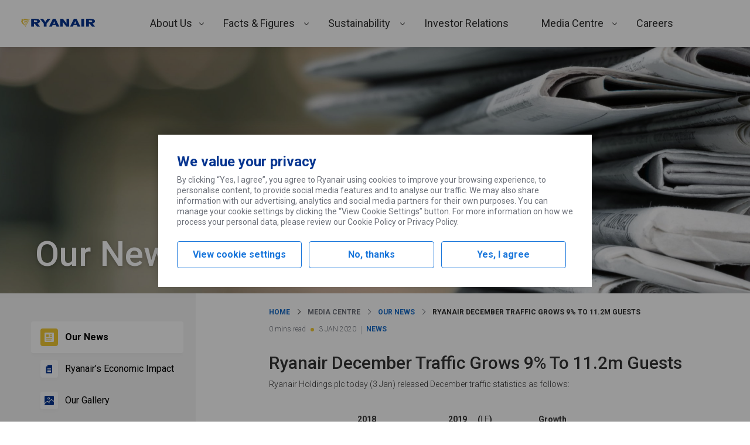

--- FILE ---
content_type: text/html; charset=UTF-8
request_url: https://corporate.ryanair.com/news/ryanair-december-traffic-grows-9-to-11-2m-guests/?market=jo
body_size: 202184
content:
<!DOCTYPE html>
<html lang="en-US">
<head>
	<meta charset="UTF-8" />
	<meta name="viewport" content="width=device-width, initial-scale=1" />
<meta name='robots' content='max-image-preview:large' />
<title>Ryanair December Traffic Grows 9% To 11.2m Guests &#8211; Ryanair&#039;s Corporate Website</title>
<link rel='dns-prefetch' href='//corporate.ryanair.com' />
<link rel='dns-prefetch' href='//fonts.googleapis.com' />
<link rel="alternate" title="oEmbed (JSON)" type="application/json+oembed" href="https://corporate.ryanair.com/wp-json/oembed/1.0/embed?url=https%3A%2F%2Fcorporate.ryanair.com%2Fnews%2Fryanair-december-traffic-grows-9-to-11-2m-guests%2F" />
<link rel="alternate" title="oEmbed (XML)" type="text/xml+oembed" href="https://corporate.ryanair.com/wp-json/oembed/1.0/embed?url=https%3A%2F%2Fcorporate.ryanair.com%2Fnews%2Fryanair-december-traffic-grows-9-to-11-2m-guests%2F&#038;format=xml" />
<style id='wp-img-auto-sizes-contain-inline-css' type='text/css'>
img:is([sizes=auto i],[sizes^="auto," i]){contain-intrinsic-size:3000px 1500px}
/*# sourceURL=wp-img-auto-sizes-contain-inline-css */
</style>
<link rel='stylesheet' id='ryanair-blocks-query-block-style-css' href='https://corporate.ryanair.com/wp-content/plugins/ryanair-blocks-query-rest/dist/blocks/QueryRest/style.css?ver=0.0.1' type='text/css' media='all' />
<style id='wp-emoji-styles-inline-css' type='text/css'>

	img.wp-smiley, img.emoji {
		display: inline !important;
		border: none !important;
		box-shadow: none !important;
		height: 1em !important;
		width: 1em !important;
		margin: 0 0.07em !important;
		vertical-align: -0.1em !important;
		background: none !important;
		padding: 0 !important;
	}
/*# sourceURL=wp-emoji-styles-inline-css */
</style>
<link rel='stylesheet' id='wp-block-library-css' href='https://corporate.ryanair.com/wp-includes/css/dist/block-library/style.min.css' type='text/css' media='all' />
<link rel='stylesheet' id='ryanair-gravity-forms-entry-counter-style-css' href='https://corporate.ryanair.com/wp-content/plugins/ryanair-air-traffic-petition/build/blocks/EntryCounter/style-index.css?ver=0.1.0' type='text/css' media='all' />
<link rel='stylesheet' id='ryanair-blocks-carousel-container-style-css' href='https://corporate.ryanair.com/wp-content/plugins/ryanair-blocks-carousels/dist/blocks/Container/style.css?ver=0.0.1' type='text/css' media='all' />
<link rel='stylesheet' id='ryanair-blocks-carousel-item-style-css' href='https://corporate.ryanair.com/wp-content/plugins/ryanair-blocks-carousels/dist/blocks/Item/style.css?ver=0.0.1' type='text/css' media='all' />
<link rel='stylesheet' id='ryanair-blocks-charts-style-css' href='https://corporate.ryanair.com/wp-content/plugins/ryanair-blocks-charts/dist/blocks/chart/style.css?ver=0.0.1' type='text/css' media='all' />
<link rel='stylesheet' id='ryanair-blocks-gallery-media-centre-style-css' href='https://corporate.ryanair.com/wp-content/plugins/ryanair-blocks-gallery/dist/blocks/media-centre/style.css?ver=0.0.1' type='text/css' media='all' />
<link rel='stylesheet' id='ryanair-idx-shareprice-block-style-css' href='https://corporate.ryanair.com/wp-content/plugins/ryanair-idx-shareprice/build/blocks/shareprice-block/style-index.css' type='text/css' media='all' />
<style id='global-styles-inline-css' type='text/css'>
:root{--wp--preset--aspect-ratio--square: 1;--wp--preset--aspect-ratio--4-3: 4/3;--wp--preset--aspect-ratio--3-4: 3/4;--wp--preset--aspect-ratio--3-2: 3/2;--wp--preset--aspect-ratio--2-3: 2/3;--wp--preset--aspect-ratio--16-9: 16/9;--wp--preset--aspect-ratio--9-16: 9/16;--wp--preset--color--black: #000000;--wp--preset--color--cyan-bluish-gray: #abb8c3;--wp--preset--color--white: #ffffff;--wp--preset--color--pale-pink: #f78da7;--wp--preset--color--vivid-red: #cf2e2e;--wp--preset--color--luminous-vivid-orange: #ff6900;--wp--preset--color--luminous-vivid-amber: #fcb900;--wp--preset--color--light-green-cyan: #7bdcb5;--wp--preset--color--vivid-green-cyan: #00d084;--wp--preset--color--pale-cyan-blue: #8ed1fc;--wp--preset--color--vivid-cyan-blue: #0693e3;--wp--preset--color--vivid-purple: #9b51e0;--wp--preset--color--primary: #073590;--wp--preset--color--primary-light: #166bc8;--wp--preset--color--background-primary: #ffffff;--wp--preset--color--background-secondary: #f4f4f4;--wp--preset--color--background-ternary: #f2f8fc;--wp--preset--color--background-quaternary: #e2f4ff;--wp--preset--color--background-quinary: #0d49c0;--wp--preset--color--spacer: #e0e1e3;--wp--preset--color--body: #6c7079;--wp--preset--color--heading: #2e2e2e;--wp--preset--color--success: #5eb138;--wp--preset--color--success-text: #2b7f27;--wp--preset--color--success-background: #e7f8e6;--wp--preset--color--alert: #dc1841;--wp--preset--color--alert-text: #cf2e1d;--wp--preset--color--alert-background: #fad1da;--wp--preset--color--warning: #f1c933;--wp--preset--color--warning-secondary: #ecb707;--wp--preset--gradient--vivid-cyan-blue-to-vivid-purple: linear-gradient(135deg,rgb(6,147,227) 0%,rgb(155,81,224) 100%);--wp--preset--gradient--light-green-cyan-to-vivid-green-cyan: linear-gradient(135deg,rgb(122,220,180) 0%,rgb(0,208,130) 100%);--wp--preset--gradient--luminous-vivid-amber-to-luminous-vivid-orange: linear-gradient(135deg,rgb(252,185,0) 0%,rgb(255,105,0) 100%);--wp--preset--gradient--luminous-vivid-orange-to-vivid-red: linear-gradient(135deg,rgb(255,105,0) 0%,rgb(207,46,46) 100%);--wp--preset--gradient--very-light-gray-to-cyan-bluish-gray: linear-gradient(135deg,rgb(238,238,238) 0%,rgb(169,184,195) 100%);--wp--preset--gradient--cool-to-warm-spectrum: linear-gradient(135deg,rgb(74,234,220) 0%,rgb(151,120,209) 20%,rgb(207,42,186) 40%,rgb(238,44,130) 60%,rgb(251,105,98) 80%,rgb(254,248,76) 100%);--wp--preset--gradient--blush-light-purple: linear-gradient(135deg,rgb(255,206,236) 0%,rgb(152,150,240) 100%);--wp--preset--gradient--blush-bordeaux: linear-gradient(135deg,rgb(254,205,165) 0%,rgb(254,45,45) 50%,rgb(107,0,62) 100%);--wp--preset--gradient--luminous-dusk: linear-gradient(135deg,rgb(255,203,112) 0%,rgb(199,81,192) 50%,rgb(65,88,208) 100%);--wp--preset--gradient--pale-ocean: linear-gradient(135deg,rgb(255,245,203) 0%,rgb(182,227,212) 50%,rgb(51,167,181) 100%);--wp--preset--gradient--electric-grass: linear-gradient(135deg,rgb(202,248,128) 0%,rgb(113,206,126) 100%);--wp--preset--gradient--midnight: linear-gradient(135deg,rgb(2,3,129) 0%,rgb(40,116,252) 100%);--wp--preset--font-size--small: 12px;--wp--preset--font-size--medium: 20px;--wp--preset--font-size--large: 36px;--wp--preset--font-size--x-large: 42px;--wp--preset--font-size--huge: 56px;--wp--preset--font-size--medium-huge: 28px;--wp--preset--font-size--medium-large: 24px;--wp--preset--font-size--normal-large: 18px;--wp--preset--font-size--normal: 16px;--wp--preset--font-size--text: 14px;--wp--preset--font-size--accent: 10px;--wp--preset--font-family--roboto: Roboto, Franklin Gothic Medium, Oxygen-Sans,Ubuntu,Cantarell, "Helvetica Neue", Tahoma, sans-serif;--wp--preset--font-family--system-font: -apple-system,BlinkMacSystemFont,"Segoe UI",Roboto,Oxygen-Sans,Ubuntu,Cantarell,"Helvetica Neue",sans-serif;--wp--preset--spacing--20: 0.44rem;--wp--preset--spacing--30: 0.67rem;--wp--preset--spacing--40: 1rem;--wp--preset--spacing--50: 1.5rem;--wp--preset--spacing--60: 2.25rem;--wp--preset--spacing--70: 3.38rem;--wp--preset--spacing--80: 5.06rem;--wp--preset--shadow--natural: 6px 6px 9px rgba(0, 0, 0, 0.2);--wp--preset--shadow--deep: 12px 12px 50px rgba(0, 0, 0, 0.4);--wp--preset--shadow--sharp: 6px 6px 0px rgba(0, 0, 0, 0.2);--wp--preset--shadow--outlined: 6px 6px 0px -3px rgb(255, 255, 255), 6px 6px rgb(0, 0, 0);--wp--preset--shadow--crisp: 6px 6px 0px rgb(0, 0, 0);--wp--custom--content-size: 815px;--wp--custom--wide-size: 1208px;--wp--custom--padding-primary: 16px;--wp--custom--shadow-primary: 2px 3px 4px 0 rgba( 0, 0, 0, 0.15 );--wp--custom--border-primary: 1px solid rgba( 0, 0, 0, 0.5 );--wp--custom--preset--typography--font-family--roboto: Roboto, Franklin Gothic Medium, Oxygen-Sans,Ubuntu,Cantarell, "Helvetica Neue", Tahoma, sans-serif;}:root { --wp--style--global--content-size: 815px;--wp--style--global--wide-size: 1208px; }:where(body) { margin: 0; }.wp-site-blocks > .alignleft { float: left; margin-right: 2em; }.wp-site-blocks > .alignright { float: right; margin-left: 2em; }.wp-site-blocks > .aligncenter { justify-content: center; margin-left: auto; margin-right: auto; }:where(.wp-site-blocks) > * { margin-block-start: 1.75em; margin-block-end: 0; }:where(.wp-site-blocks) > :first-child { margin-block-start: 0; }:where(.wp-site-blocks) > :last-child { margin-block-end: 0; }:root { --wp--style--block-gap: 1.75em; }:root :where(.is-layout-flow) > :first-child{margin-block-start: 0;}:root :where(.is-layout-flow) > :last-child{margin-block-end: 0;}:root :where(.is-layout-flow) > *{margin-block-start: 1.75em;margin-block-end: 0;}:root :where(.is-layout-constrained) > :first-child{margin-block-start: 0;}:root :where(.is-layout-constrained) > :last-child{margin-block-end: 0;}:root :where(.is-layout-constrained) > *{margin-block-start: 1.75em;margin-block-end: 0;}:root :where(.is-layout-flex){gap: 1.75em;}:root :where(.is-layout-grid){gap: 1.75em;}.is-layout-flow > .alignleft{float: left;margin-inline-start: 0;margin-inline-end: 2em;}.is-layout-flow > .alignright{float: right;margin-inline-start: 2em;margin-inline-end: 0;}.is-layout-flow > .aligncenter{margin-left: auto !important;margin-right: auto !important;}.is-layout-constrained > .alignleft{float: left;margin-inline-start: 0;margin-inline-end: 2em;}.is-layout-constrained > .alignright{float: right;margin-inline-start: 2em;margin-inline-end: 0;}.is-layout-constrained > .aligncenter{margin-left: auto !important;margin-right: auto !important;}.is-layout-constrained > :where(:not(.alignleft):not(.alignright):not(.alignfull)){max-width: var(--wp--style--global--content-size);margin-left: auto !important;margin-right: auto !important;}.is-layout-constrained > .alignwide{max-width: var(--wp--style--global--wide-size);}body .is-layout-flex{display: flex;}.is-layout-flex{flex-wrap: wrap;align-items: center;}.is-layout-flex > :is(*, div){margin: 0;}body .is-layout-grid{display: grid;}.is-layout-grid > :is(*, div){margin: 0;}body{font-family: var( var(--wp--preset--font-family--roboto), var(--wp--custom--preset--font-family--roboto) );font-size: var(--wp--preset--font-size--text);padding-top: 0px;padding-right: 0px;padding-bottom: 0px;padding-left: 0px;}a:where(:not(.wp-element-button)){text-decoration: underline;}h1{font-size: var(--wp--preset--font-size--huge);}h2{font-size: var(--wp--preset--font-size--large);}h3{font-size: var(--wp--preset--font-size--medium-large);}h4{font-size: var(--wp--preset--font-size--medium);}h5{font-size: var(--wp--preset--font-size--normal-large);}:root :where(.wp-element-button, .wp-block-button__link){background-color: #32373c;border-width: 0;color: #fff;font-family: inherit;font-size: inherit;font-style: inherit;font-weight: inherit;letter-spacing: inherit;line-height: inherit;padding-top: calc(0.667em + 2px);padding-right: calc(1.333em + 2px);padding-bottom: calc(0.667em + 2px);padding-left: calc(1.333em + 2px);text-decoration: none;text-transform: inherit;}.has-black-color{color: var(--wp--preset--color--black) !important;}.has-cyan-bluish-gray-color{color: var(--wp--preset--color--cyan-bluish-gray) !important;}.has-white-color{color: var(--wp--preset--color--white) !important;}.has-pale-pink-color{color: var(--wp--preset--color--pale-pink) !important;}.has-vivid-red-color{color: var(--wp--preset--color--vivid-red) !important;}.has-luminous-vivid-orange-color{color: var(--wp--preset--color--luminous-vivid-orange) !important;}.has-luminous-vivid-amber-color{color: var(--wp--preset--color--luminous-vivid-amber) !important;}.has-light-green-cyan-color{color: var(--wp--preset--color--light-green-cyan) !important;}.has-vivid-green-cyan-color{color: var(--wp--preset--color--vivid-green-cyan) !important;}.has-pale-cyan-blue-color{color: var(--wp--preset--color--pale-cyan-blue) !important;}.has-vivid-cyan-blue-color{color: var(--wp--preset--color--vivid-cyan-blue) !important;}.has-vivid-purple-color{color: var(--wp--preset--color--vivid-purple) !important;}.has-primary-color{color: var(--wp--preset--color--primary) !important;}.has-primary-light-color{color: var(--wp--preset--color--primary-light) !important;}.has-background-primary-color{color: var(--wp--preset--color--background-primary) !important;}.has-background-secondary-color{color: var(--wp--preset--color--background-secondary) !important;}.has-background-ternary-color{color: var(--wp--preset--color--background-ternary) !important;}.has-background-quaternary-color{color: var(--wp--preset--color--background-quaternary) !important;}.has-background-quinary-color{color: var(--wp--preset--color--background-quinary) !important;}.has-spacer-color{color: var(--wp--preset--color--spacer) !important;}.has-body-color{color: var(--wp--preset--color--body) !important;}.has-heading-color{color: var(--wp--preset--color--heading) !important;}.has-success-color{color: var(--wp--preset--color--success) !important;}.has-success-text-color{color: var(--wp--preset--color--success-text) !important;}.has-success-background-color{color: var(--wp--preset--color--success-background) !important;}.has-alert-color{color: var(--wp--preset--color--alert) !important;}.has-alert-text-color{color: var(--wp--preset--color--alert-text) !important;}.has-alert-background-color{color: var(--wp--preset--color--alert-background) !important;}.has-warning-color{color: var(--wp--preset--color--warning) !important;}.has-warning-secondary-color{color: var(--wp--preset--color--warning-secondary) !important;}.has-black-background-color{background-color: var(--wp--preset--color--black) !important;}.has-cyan-bluish-gray-background-color{background-color: var(--wp--preset--color--cyan-bluish-gray) !important;}.has-white-background-color{background-color: var(--wp--preset--color--white) !important;}.has-pale-pink-background-color{background-color: var(--wp--preset--color--pale-pink) !important;}.has-vivid-red-background-color{background-color: var(--wp--preset--color--vivid-red) !important;}.has-luminous-vivid-orange-background-color{background-color: var(--wp--preset--color--luminous-vivid-orange) !important;}.has-luminous-vivid-amber-background-color{background-color: var(--wp--preset--color--luminous-vivid-amber) !important;}.has-light-green-cyan-background-color{background-color: var(--wp--preset--color--light-green-cyan) !important;}.has-vivid-green-cyan-background-color{background-color: var(--wp--preset--color--vivid-green-cyan) !important;}.has-pale-cyan-blue-background-color{background-color: var(--wp--preset--color--pale-cyan-blue) !important;}.has-vivid-cyan-blue-background-color{background-color: var(--wp--preset--color--vivid-cyan-blue) !important;}.has-vivid-purple-background-color{background-color: var(--wp--preset--color--vivid-purple) !important;}.has-primary-background-color{background-color: var(--wp--preset--color--primary) !important;}.has-primary-light-background-color{background-color: var(--wp--preset--color--primary-light) !important;}.has-background-primary-background-color{background-color: var(--wp--preset--color--background-primary) !important;}.has-background-secondary-background-color{background-color: var(--wp--preset--color--background-secondary) !important;}.has-background-ternary-background-color{background-color: var(--wp--preset--color--background-ternary) !important;}.has-background-quaternary-background-color{background-color: var(--wp--preset--color--background-quaternary) !important;}.has-background-quinary-background-color{background-color: var(--wp--preset--color--background-quinary) !important;}.has-spacer-background-color{background-color: var(--wp--preset--color--spacer) !important;}.has-body-background-color{background-color: var(--wp--preset--color--body) !important;}.has-heading-background-color{background-color: var(--wp--preset--color--heading) !important;}.has-success-background-color{background-color: var(--wp--preset--color--success) !important;}.has-success-text-background-color{background-color: var(--wp--preset--color--success-text) !important;}.has-success-background-background-color{background-color: var(--wp--preset--color--success-background) !important;}.has-alert-background-color{background-color: var(--wp--preset--color--alert) !important;}.has-alert-text-background-color{background-color: var(--wp--preset--color--alert-text) !important;}.has-alert-background-background-color{background-color: var(--wp--preset--color--alert-background) !important;}.has-warning-background-color{background-color: var(--wp--preset--color--warning) !important;}.has-warning-secondary-background-color{background-color: var(--wp--preset--color--warning-secondary) !important;}.has-black-border-color{border-color: var(--wp--preset--color--black) !important;}.has-cyan-bluish-gray-border-color{border-color: var(--wp--preset--color--cyan-bluish-gray) !important;}.has-white-border-color{border-color: var(--wp--preset--color--white) !important;}.has-pale-pink-border-color{border-color: var(--wp--preset--color--pale-pink) !important;}.has-vivid-red-border-color{border-color: var(--wp--preset--color--vivid-red) !important;}.has-luminous-vivid-orange-border-color{border-color: var(--wp--preset--color--luminous-vivid-orange) !important;}.has-luminous-vivid-amber-border-color{border-color: var(--wp--preset--color--luminous-vivid-amber) !important;}.has-light-green-cyan-border-color{border-color: var(--wp--preset--color--light-green-cyan) !important;}.has-vivid-green-cyan-border-color{border-color: var(--wp--preset--color--vivid-green-cyan) !important;}.has-pale-cyan-blue-border-color{border-color: var(--wp--preset--color--pale-cyan-blue) !important;}.has-vivid-cyan-blue-border-color{border-color: var(--wp--preset--color--vivid-cyan-blue) !important;}.has-vivid-purple-border-color{border-color: var(--wp--preset--color--vivid-purple) !important;}.has-primary-border-color{border-color: var(--wp--preset--color--primary) !important;}.has-primary-light-border-color{border-color: var(--wp--preset--color--primary-light) !important;}.has-background-primary-border-color{border-color: var(--wp--preset--color--background-primary) !important;}.has-background-secondary-border-color{border-color: var(--wp--preset--color--background-secondary) !important;}.has-background-ternary-border-color{border-color: var(--wp--preset--color--background-ternary) !important;}.has-background-quaternary-border-color{border-color: var(--wp--preset--color--background-quaternary) !important;}.has-background-quinary-border-color{border-color: var(--wp--preset--color--background-quinary) !important;}.has-spacer-border-color{border-color: var(--wp--preset--color--spacer) !important;}.has-body-border-color{border-color: var(--wp--preset--color--body) !important;}.has-heading-border-color{border-color: var(--wp--preset--color--heading) !important;}.has-success-border-color{border-color: var(--wp--preset--color--success) !important;}.has-success-text-border-color{border-color: var(--wp--preset--color--success-text) !important;}.has-success-background-border-color{border-color: var(--wp--preset--color--success-background) !important;}.has-alert-border-color{border-color: var(--wp--preset--color--alert) !important;}.has-alert-text-border-color{border-color: var(--wp--preset--color--alert-text) !important;}.has-alert-background-border-color{border-color: var(--wp--preset--color--alert-background) !important;}.has-warning-border-color{border-color: var(--wp--preset--color--warning) !important;}.has-warning-secondary-border-color{border-color: var(--wp--preset--color--warning-secondary) !important;}.has-vivid-cyan-blue-to-vivid-purple-gradient-background{background: var(--wp--preset--gradient--vivid-cyan-blue-to-vivid-purple) !important;}.has-light-green-cyan-to-vivid-green-cyan-gradient-background{background: var(--wp--preset--gradient--light-green-cyan-to-vivid-green-cyan) !important;}.has-luminous-vivid-amber-to-luminous-vivid-orange-gradient-background{background: var(--wp--preset--gradient--luminous-vivid-amber-to-luminous-vivid-orange) !important;}.has-luminous-vivid-orange-to-vivid-red-gradient-background{background: var(--wp--preset--gradient--luminous-vivid-orange-to-vivid-red) !important;}.has-very-light-gray-to-cyan-bluish-gray-gradient-background{background: var(--wp--preset--gradient--very-light-gray-to-cyan-bluish-gray) !important;}.has-cool-to-warm-spectrum-gradient-background{background: var(--wp--preset--gradient--cool-to-warm-spectrum) !important;}.has-blush-light-purple-gradient-background{background: var(--wp--preset--gradient--blush-light-purple) !important;}.has-blush-bordeaux-gradient-background{background: var(--wp--preset--gradient--blush-bordeaux) !important;}.has-luminous-dusk-gradient-background{background: var(--wp--preset--gradient--luminous-dusk) !important;}.has-pale-ocean-gradient-background{background: var(--wp--preset--gradient--pale-ocean) !important;}.has-electric-grass-gradient-background{background: var(--wp--preset--gradient--electric-grass) !important;}.has-midnight-gradient-background{background: var(--wp--preset--gradient--midnight) !important;}.has-small-font-size{font-size: var(--wp--preset--font-size--small) !important;}.has-medium-font-size{font-size: var(--wp--preset--font-size--medium) !important;}.has-large-font-size{font-size: var(--wp--preset--font-size--large) !important;}.has-x-large-font-size{font-size: var(--wp--preset--font-size--x-large) !important;}.has-huge-font-size{font-size: var(--wp--preset--font-size--huge) !important;}.has-medium-huge-font-size{font-size: var(--wp--preset--font-size--medium-huge) !important;}.has-medium-large-font-size{font-size: var(--wp--preset--font-size--medium-large) !important;}.has-normal-large-font-size{font-size: var(--wp--preset--font-size--normal-large) !important;}.has-normal-font-size{font-size: var(--wp--preset--font-size--normal) !important;}.has-text-font-size{font-size: var(--wp--preset--font-size--text) !important;}.has-accent-font-size{font-size: var(--wp--preset--font-size--accent) !important;}.has-roboto-font-family{font-family: var(--wp--preset--font-family--roboto) !important;}.has-system-font-font-family{font-family: var(--wp--preset--font-family--system-font) !important;}
:root :where(.wp-block-pullquote){font-size: 1.5em;line-height: 1.6;}
/*# sourceURL=global-styles-inline-css */
</style>
<style id='wp-block-template-skip-link-inline-css' type='text/css'>

		.skip-link.screen-reader-text {
			border: 0;
			clip-path: inset(50%);
			height: 1px;
			margin: -1px;
			overflow: hidden;
			padding: 0;
			position: absolute !important;
			width: 1px;
			word-wrap: normal !important;
		}

		.skip-link.screen-reader-text:focus {
			background-color: #eee;
			clip-path: none;
			color: #444;
			display: block;
			font-size: 1em;
			height: auto;
			left: 5px;
			line-height: normal;
			padding: 15px 23px 14px;
			text-decoration: none;
			top: 5px;
			width: auto;
			z-index: 100000;
		}
/*# sourceURL=wp-block-template-skip-link-inline-css */
</style>
<link rel='stylesheet' id='ryanair-blocks-core-extensions-white-space-css' href='https://corporate.ryanair.com/wp-content/plugins/ryanair-blocks-core-extensions/build/white-space-register.css?ver=a8ec7193c267b7010e36' type='text/css' media='all' />
<link rel='stylesheet' id='ryanair-blocks-core-extensions-hide-on-viewport-css' href='https://corporate.ryanair.com/wp-content/plugins/ryanair-blocks-core-extensions/build/hide-on-viewport-register.css?ver=d7f1584da05f5565d0c2' type='text/css' media='all' />
<link rel='stylesheet' id='ryanair-blocks-core-query-css' href='https://corporate.ryanair.com/wp-content/plugins/ryanair-blocks-core-query/build/blocks/core-query/style-index.css?ver=8766863f2b43c0e2734f' type='text/css' media='all' />
<link rel='stylesheet' id='ryr-blocks-css' href='https://corporate.ryanair.com/wp-content/plugins/ryanair-blocks/dist/style.css?ver=2.4.0' type='text/css' media='all' />
<link rel='stylesheet' id='ryr-bs-css-css' href='https://corporate.ryanair.com/wp-content/themes/ryanair-corporate/assets/css/vendor/bootstrap.min.css' type='text/css' media='all' />
<link rel='stylesheet' id='tablepress-default-css' href='https://corporate.ryanair.com/wp-content/plugins/tablepress/css/build/default.css?ver=2.4.2' type='text/css' media='all' />
<link rel='stylesheet' id='ryanair-corporate_not-gutenberg-pages-css' href='https://corporate.ryanair.com/wp-content/themes/ryanair-corporate/dist/not-gutenberg-pages.css?ver=31592979733e7cb2fa73' type='text/css' media='all' />
<link rel='stylesheet' id='font-css' href='https://fonts.googleapis.com/css2?family=Roboto%3Aital%2Cwght%400%2C300%3B0%2C400%3B0%2C500%3B0%2C700%3B1%2C300%3B1%2C400%3B1%2C500%3B1%2C700&#038;display=swap' type='text/css' media='all' />
<link rel='stylesheet' id='ryanair-corporate_client-css' href='https://corporate.ryanair.com/wp-content/themes/ryanair-corporate/dist/client.css?ver=561fc9214cc513ef0570' type='text/css' media='all' />
<script type="text/javascript" src="https://corporate.ryanair.com/wp-includes/js/dist/vendor/react.min.js?ver=18.3.1.1" id="react-js"></script>
<script type="text/javascript" src="https://corporate.ryanair.com/wp-includes/js/dist/vendor/react-dom.min.js?ver=18.3.1.1" id="react-dom-js"></script>
<script type="text/javascript" src="https://corporate.ryanair.com/wp-includes/js/dist/html-entities.min.js?ver=e8b78b18a162491d5e5f" id="wp-html-entities-js"></script>
<script type="text/javascript" src="https://corporate.ryanair.com/wp-includes/js/dist/hooks.min.js?ver=dd5603f07f9220ed27f1" id="wp-hooks-js"></script>
<script type="text/javascript" src="https://corporate.ryanair.com/wp-includes/js/dist/i18n.min.js?ver=c26c3dc7bed366793375" id="wp-i18n-js"></script>
<script type="text/javascript" id="wp-i18n-js-after">
/* <![CDATA[ */
wp.i18n.setLocaleData( { 'text direction\u0004ltr': [ 'ltr' ] } );
//# sourceURL=wp-i18n-js-after
/* ]]> */
</script>
<script type="text/javascript" src="https://corporate.ryanair.com/wp-content/plugins/ryanair-blocks-query-rest/dist/blocks/QueryRest/script.js?ver=5c9a4258841e6c1f66fd" id="ryanair-blocks-query-block-script-js"></script>
<script type="text/javascript" src="https://corporate.ryanair.com/wp-content/plugins/ryanair-blocks-charts/dist/blocks/chart/script.js?ver=756efd4d2f716debd49cc9fbdff8bbe8" id="ryanair-blocks-charts-script-js"></script>
<script type="text/javascript" src="https://corporate.ryanair.com/wp-includes/js/dist/url.min.js?ver=9e178c9516d1222dc834" id="wp-url-js"></script>
<script type="text/javascript" src="https://corporate.ryanair.com/wp-includes/js/dist/api-fetch.min.js?ver=3a4d9af2b423048b0dee" id="wp-api-fetch-js"></script>
<script type="text/javascript" id="wp-api-fetch-js-after">
/* <![CDATA[ */
wp.apiFetch.use( wp.apiFetch.createRootURLMiddleware( "https://corporate.ryanair.com/wp-json/" ) );
wp.apiFetch.nonceMiddleware = wp.apiFetch.createNonceMiddleware( "3aaff7581a" );
wp.apiFetch.use( wp.apiFetch.nonceMiddleware );
wp.apiFetch.use( wp.apiFetch.mediaUploadMiddleware );
wp.apiFetch.nonceEndpoint = "https://corporate.ryanair.com/wp-admin/admin-ajax.php?action=rest-nonce";
//# sourceURL=wp-api-fetch-js-after
/* ]]> */
</script>
<script type="text/javascript" src="https://corporate.ryanair.com/wp-content/plugins/ryanair-blocks-gallery/dist/blocks/media-centre/script.js?ver=d7e52eab46a6297e65010dc1e5ec1b12" id="ryanair-blocks-gallery-media-centre-script-js"></script>
<link rel="https://api.w.org/" href="https://corporate.ryanair.com/wp-json/" /><link rel="alternate" title="JSON" type="application/json" href="https://corporate.ryanair.com/wp-json/wp/v2/posts/12744" /><link rel="canonical" href="https://corporate.ryanair.com/news/ryanair-december-traffic-grows-9-to-11-2m-guests/" />
<link rel='shortlink' href='https://corporate.ryanair.com/?p=12744' />
		<meta property='og:title' content="Ryanair December Traffic Grows 9% To 11.2m Guests"/>
				<meta property='og:description' content="Ryanair Holdings plc today (3 Jan) released December traffic statistics as follows: &nbsp;    2018       2019      (LF)      Growth Ryanair Group  10.3m       11.2m     (95%) +9% Ryanair  10.0m       10.7m     (95%) +7% Lauda    0.3m         0.5m     (95%)  +67%                                                                                     Rolling Annual*   140.2m     152.4m    (96%) +9%               *Includes Lauda pre-consolidation (August 2018) traffic. &nbsp;   ENDS  "/>
				<meta property='og:url' content="https://corporate.ryanair.com/news/ryanair-december-traffic-grows-9-to-11-2m-guests/"/>
		<link rel="icon" href="https://corporate.ryanair.com/wp-content/uploads/2023/10/favicon.png" sizes="32x32" />
<link rel="icon" href="https://corporate.ryanair.com/wp-content/uploads/2023/10/favicon.png" sizes="192x192" />
<link rel="apple-touch-icon" href="https://corporate.ryanair.com/wp-content/uploads/2023/10/favicon.png" />
<meta name="msapplication-TileImage" content="https://corporate.ryanair.com/wp-content/uploads/2023/10/favicon.png" />
		<style type="text/css" id="wp-custom-css">
			img.alignright {
	float: right;
	padding: 0 0 20px 20px;
}

img.alignleft {
	float: left;
	padding: 0 20px 20px 0;
}

@media (min-width: 600px) {
	.ryr-back-to-top {
		display: none !important;
	}
}

body.archive.tax-country .wp-block-columns.alignwide.ryanair-core-columns-content-with-left-sidebar {
	margin-bottom: 0px;
}

body.archive.tax-country .wp-block-column.has-background-secondary-background-color.has-background {
	position: relative;
}

body.archive.tax-country .wp-block-column.has-background-secondary-background-color.has-background::before {
	content: "";
	position: absolute;
	background: inherit;
	height: 100%;
	width: 100vw;
	right: 100%;
	top: 0;
}

.max-width-fit-content, .max-width-fit-content > img {
	max-width: fit-content !important;
}

form.ryanair-corporate-auto-grid .gform_body .gform_fields {
	grid-column-gap: initial;
}

.post-template-ryr-custom-template-news .entry-content a {
	 color: var(--wp--preset--color--primary-light);
}

.post-template-ryr-custom-template-news .entry-content a:hover {
	 color: #23527c;
}

.post-template-ryr-custom-template-news .entry-content.wp-block-post-content > ul {
	 list-style-type: disc;
	padding-left: 1em;
}

.post-template-ryr-custom-template-news .entry-content .entry-content + div {
	margin-bottom: 30px
}

.post-template-ryr-custom-template-news .entry-content .wp-block-ryanair-breadcrumbs {
	margin-bottom: 12px;
}

.post-template-ryr-custom-template-news .entry-content .wp-block-ryanair-breadcrumbs + div {
	margin-bottom: 12px;
}

body.blog .ryanair-core-columns-content-with-left-sidebar .wp-block-column.has-background-secondary-background-color {
	position: relative;
}

body.blog .ryanair-core-columns-content-with-left-sidebar .wp-block-column.has-background-secondary-background-color::before {
	content: "";
  position: absolute;
  background: inherit;
  height: 100%;
  width: 100vw;
  right: 100%;
  top: 0;
}

.wp-block-cover.ryanair-blocks-core-cover-card-outside.has-custom-content-position.is-position-bottom-left .wp-block-cover__inner-container {
	margin-top: -100px;
}


.ryanair-query--news-marquee .wp-block-post-template {
    margin-top: 0;
}


.ryanair-side-box__extras--share-price {
	display: none;
}

.wp-block-group.ryanair-core-group-icon-with-content {
	max-width: 33%;
}

@media screen and (max-width: 1060px ) {
		.wp-block-group.ryanair-core-group-icon-with-content {
	max-width: 50%;
}
	}

@media screen and (max-width: 768px ) {
		.wp-block-group.ryanair-core-group-icon-with-content {
	max-width: 100%;
	}
}

@media (max-width: 599px) {
  .wp-block-ryanair-hero-image__desktop-content h1 {
		font-size: 26px !important;
	}
}

#gform_wrapper_3 .gform_title {
	font-size: var(--wp--preset--font-size--large, 36px);
	color: var(--wp--preset--color--primary);
}

#gform_wrapper_3 .gform_description,
#gform_confirmation_message_3 {
	font-size: var(--wp--preset--font-size--normal, 16px);
	margin: 16px 0;
	display: block;
	color: var(--wp--preset--color--body);
}		</style>
		</head>

<body class="wp-singular post-template post-template-ryr-custom-template-news single single-post postid-12744 single-format-standard wp-theme-ryanair-corporate">

<div class="wp-site-blocks"><header class="ryanair-header ryanair-header--v2">
					<div class="ryanair-header__menu-bar container-fluid">
						<div class="ryanair-header__hamburger" tabindex="0" role="button" aria-label="Open menu" aria-expanded="false" aria-haspopup="true">
							<div></div>
							<div></div>
							<div></div>
						</div>
						<div class="ryanair-side-box" role="menu">
							<div class="ryanair-side-box__background" aria-hidden="true"></div>
							<div class="ryanair-side-box__container"><nav class="menu-main-menu-container"><ul id="menu-main-menu" class="ryanair-side-box__menu"><li id="menu-item-18285" class="menu-item menu-item-type-custom menu-item-object-custom menu-item-has-children menu-item-18285"><a href="/about-us/our-network/">About Us</a><div role="button" aria-expanded="false" aria-haspopup="true" aria-label="show submenu for About Us"></div>
<div class='sub-menu__wrapper'><ul class='sub-menu'>
	<li id="menu-item-18733" class="menu-item menu-item-type-post_type menu-item-object-page menu-item-18733"><a href="https://corporate.ryanair.com/about-us/our-network/">Our Network</a></li>
	<li id="menu-item-18735" class="menu-item menu-item-type-post_type menu-item-object-page menu-item-18735"><a href="https://corporate.ryanair.com/about-us/our-fleet/">Our Fleet</a></li>
	<li id="menu-item-18797" class="menu-item menu-item-type-post_type menu-item-object-page menu-item-18797"><a href="https://corporate.ryanair.com/about-us/our-customers/">Our Customers</a></li>
	<li id="menu-item-18734" class="menu-item menu-item-type-post_type menu-item-object-page menu-item-18734"><a href="https://corporate.ryanair.com/about-us/our-people/">Our People</a></li>
	<li id="menu-item-18304" class="menu-item menu-item-type-post_type menu-item-object-page menu-item-18304"><a href="https://corporate.ryanair.com/about-us/our-leadership-team/">Our Leadership Team</a></li>
	<li id="menu-item-18796" class="menu-item menu-item-type-post_type menu-item-object-page menu-item-18796"><a href="https://corporate.ryanair.com/about-us/giving-back/">Giving Back</a></li>
	<li id="menu-item-20583" class="menu-item menu-item-type-post_type menu-item-object-page menu-item-20583"><a href="https://corporate.ryanair.com/about-us/protecting-our-data/">Protecting Your Data</a></li>
	<li id="menu-item-20582" class="menu-item menu-item-type-post_type menu-item-object-page menu-item-20582"><a href="https://corporate.ryanair.com/about-us/cyber-security/">Cyber Security</a></li>
	<li id="menu-item-20581" class="menu-item menu-item-type-post_type menu-item-object-page menu-item-20581"><a href="https://corporate.ryanair.com/sustainability/operational-safety-security/">Operational Safety &#038; Security</a></li>
</ul></div>
</li>
<li id="menu-item-18286" class="menu-item menu-item-type-custom menu-item-object-custom menu-item-has-children menu-item-18286"><a href="/facts-figures/key-stats/">Facts &#038; Figures</a><div role="button" aria-expanded="false" aria-haspopup="true" aria-label="show submenu for Facts &amp; Figures"></div>
<div class='sub-menu__wrapper'><ul class='sub-menu'>
	<li id="menu-item-18730" class="menu-item menu-item-type-post_type menu-item-object-page menu-item-18730"><a href="https://corporate.ryanair.com/facts-figures/key-stats/">Key Stats</a></li>
	<li id="menu-item-18728" class="menu-item menu-item-type-post_type menu-item-object-page menu-item-18728"><a href="https://corporate.ryanair.com/facts-figures/our-punctuality/">Our Punctuality</a></li>
	<li id="menu-item-18729" class="menu-item menu-item-type-post_type menu-item-object-page menu-item-18729"><a href="https://corporate.ryanair.com/facts-figures/our-emissions/">Our Emissions</a></li>
	<li id="menu-item-18731" class="menu-item menu-item-type-post_type menu-item-object-page menu-item-18731"><a href="https://corporate.ryanair.com/facts-figures/customer-satisfaction/">Customer Satisfaction</a></li>
</ul></div>
</li>
<li id="menu-item-18511" class="menu-item menu-item-type-custom menu-item-object-custom menu-item-has-children menu-item-18511"><a href="/sustainability/">Sustainability</a><div role="button" aria-expanded="false" aria-haspopup="true" aria-label="show submenu for Sustainability"></div>
<div class='sub-menu__wrapper'><ul class='sub-menu'>
	<li id="menu-item-18305" class="menu-item menu-item-type-post_type menu-item-object-page menu-item-18305"><a href="https://corporate.ryanair.com/sustainability/">Sustainability</a></li>
	<li id="menu-item-20585" class="menu-item menu-item-type-post_type menu-item-object-page menu-item-20585"><a href="https://corporate.ryanair.com/sustainability/esg-governance-structure/">ESG Governance Structure</a></li>
	<li id="menu-item-20586" class="menu-item menu-item-type-post_type menu-item-object-page menu-item-20586"><a href="https://corporate.ryanair.com/sustainability/pathway-to-net-zero/">Net Zero Carbon Emissions Goal</a></li>
	<li id="menu-item-20587" class="menu-item menu-item-type-post_type menu-item-object-page menu-item-20587"><a href="https://corporate.ryanair.com/sustainability/ryanair-sustainable-aviation-research-centre/">Ryanair Sustainable Aviation Research Centre</a></li>
	<li id="menu-item-20588" class="menu-item menu-item-type-post_type menu-item-object-page menu-item-20588"><a href="https://corporate.ryanair.com/sustainability/decarbonising-our-operations/">Decarbonising our Operations</a></li>
	<li id="menu-item-20589" class="menu-item menu-item-type-post_type menu-item-object-page menu-item-20589"><a href="https://corporate.ryanair.com/sustainability/government-policy-and-reform/">Government Policy and Reform</a></li>
	<li id="menu-item-20584" class="menu-item menu-item-type-post_type menu-item-object-page menu-item-20584"><a href="https://corporate.ryanair.com/sustainability/our-policies/">Our Policies, Reports and ESG Ratings</a></li>
</ul></div>
</li>
<li id="menu-item-18290" class="menu-item menu-item-type-custom menu-item-object-custom menu-item-18290"><a target="_blank" href="https://investor.ryanair.com">Investor Relations</a></li>
<li id="menu-item-18287" class="menu-item menu-item-type-custom menu-item-object-custom menu-item-has-children menu-item-18287"><a href="/media-centre/our-news/">Media Centre</a><div role="button" aria-expanded="false" aria-haspopup="true" aria-label="show submenu for Media Centre"></div>
<div class='sub-menu__wrapper'><ul class='sub-menu'>
	<li id="menu-item-18987" class="menu-item menu-item-type-post_type menu-item-object-page current_page_parent menu-item-18987"><a href="https://corporate.ryanair.com/media-centre/our-news/">Our News</a></li>
	<li id="menu-item-29708" class="menu-item menu-item-type-post_type menu-item-object-page menu-item-29708"><a href="https://corporate.ryanair.com/media-centre/ryanairs-economic-impact/">Ryanair’s Economic Impact</a></li>
	<li id="menu-item-19010" class="menu-item menu-item-type-post_type menu-item-object-page menu-item-19010"><a href="https://corporate.ryanair.com/media-centre/our-gallery/">Our Gallery</a></li>
	<li id="menu-item-18318" class="menu-item menu-item-type-post_type menu-item-object-page menu-item-18318"><a href="https://corporate.ryanair.com/media-centre/press-office-contact/">Contact Us</a></li>
	<li id="menu-item-28278" class="menu-item menu-item-type-post_type menu-item-object-page menu-item-28278"><a href="https://corporate.ryanair.com/media-centre/press-release-sign-up/">Press Release Sign Up</a></li>
</ul></div>
</li>
<li id="menu-item-18289" class="menu-item menu-item-type-custom menu-item-object-custom menu-item-18289"><a target="_blank" href="https://careers.ryanair.com">Careers</a></li>
</ul></nav></div>
							<div class="ryanair-side-box__close" role="button" aria-label="Close menu">✕</div>
						</div>
						<div class="ryanair-header__logo">
							<a href="/" title="Ryanair homepage">
								<svg xmlns="http://www.w3.org/2000/svg" width="127" height="15" viewBox="0 0 127 15" fill="none">
									<path fill-rule="evenodd" clip-rule="evenodd" d="M45.0268 0.0755615L43.0418 2.82038C42.3297 3.80626 41.5977 4.99237 41.2609 5.69183C40.9221 4.9453 40.1146 3.71875 39.4702 2.82038L37.4852 0.0755615H32.2057L38.8291 8.55003V13.6014H43.5742V8.51157L50.234 0.0755615H45.0268ZM27.5178 4.36922C27.5178 5.51554 26.3774 6.09699 24.1286 6.09699H22.003V2.62155H23.8753C27.1406 2.62155 27.5178 3.61936 27.5178 4.36922ZM32.2629 4.33142C32.2629 1.62705 29.2847 0.0756264 24.0921 0.0756264H17.2585V13.6015H22.003V8.54877H23.3137L27.2519 13.6015H32.4558L28.084 8.02632C30.8189 7.31293 32.2629 6.03799 32.2629 4.33142ZM54.8195 8.37698H58.1929L57.5763 6.96015C57.2143 6.10356 56.7416 4.86706 56.4916 4.08936C56.2662 4.81999 55.8525 5.96565 55.4381 6.92236L54.8195 8.37698ZM54.25 0.0755615H58.8009L58.8314 0.139873L65.3772 13.6014H60.4584L59.267 10.8281H53.7462L52.5547 13.6014H47.6718L54.25 0.0755615ZM77.584 5.69846C77.584 6.26732 77.6331 7.11065 77.6768 7.85454L77.6873 8.03391C77.6943 8.15314 77.7011 8.26902 77.7073 8.37897C77.218 7.65166 76.4927 6.66048 75.9464 5.95306L71.5036 0.120646L71.4685 0.0755615H66.7453V13.6014H71.0926V7.88305C71.0926 7.16237 71.0667 6.08102 71.0382 5.2874C71.4546 5.92985 72.0639 6.77319 72.7315 7.63111L77.3911 13.5577L77.4262 13.6014H81.9306V0.0755615H77.584V5.69846ZM90.6798 8.37698H94.0538L93.4365 6.96015C93.0752 6.10488 92.6025 4.86839 92.3519 4.08936C92.1264 4.81999 91.7134 5.96499 91.2983 6.92236L90.6798 8.37698ZM90.1096 0.0755615H94.6617L94.6922 0.139873L101.239 13.6014H96.3206L95.1278 10.8281H89.6064L88.4156 13.6014H83.5326L90.1096 0.0755615ZM102.711 13.601H107.455V0.0757599H102.711V13.601ZM117.978 6.09699C120.227 6.09699 121.368 5.51554 121.368 4.36922C121.368 3.61936 120.99 2.62155 117.725 2.62155H115.853V6.09699H117.978ZM126.112 4.33142C126.112 6.03865 124.668 7.31426 121.933 8.02632L126.305 13.6015H121.101L121.067 13.5571L117.164 8.54877H115.853V13.6015H111.108V0.0756264H117.943C123.135 0.0756264 126.112 1.62705 126.112 4.33142Z" fill="#073590"/>
									<path fill-rule="evenodd" clip-rule="evenodd" d="M9.80812 0.804245C10.743 1.12013 11.7317 1.36281 12.7405 1.47901L13.4435 1.48618L13.4656 1.46624C13.8857 1.47808 14.1969 1.29085 14.6056 1.19926C14.649 1.18867 14.7551 1.16219 14.7997 1.22263C14.82 1.30175 14.7883 1.38743 14.6998 1.4463C14.1991 1.83447 13.6015 2.12325 13.0388 2.33135V2.31983C12.8542 2.35596 12.6565 2.43603 12.4649 2.49989C11.7711 2.71297 10.982 2.846 10.2356 2.79179C8.80679 2.71765 7.59265 2.19989 6.33084 2.26126C5.0924 2.18805 3.91424 2.66749 3.25489 3.61391C2.91691 4.10893 2.64751 4.63136 2.56386 5.20582C2.60138 5.72576 3.32162 5.92514 3.59164 6.35567C3.74663 6.61548 3.82413 6.90177 3.94069 7.17187C4.23992 7.71548 4.53638 8.2591 4.90419 8.77094L4.89589 8.78184C5.11178 9.1239 5.45468 9.42048 5.86031 9.62141C6.3865 10.0018 6.85119 10.48 7.12735 10.9931L7.11259 11.0012C7.42381 11.503 7.59788 12.0239 7.83868 12.5473C7.94631 12.8688 8.06564 13.151 8.1582 13.4635C8.18926 13.4928 8.18926 13.5395 8.20802 13.5803C8.29352 13.8277 8.3661 14.0915 8.46974 14.3211C8.42545 14.3563 8.50479 14.3685 8.49495 14.4021C8.50049 14.5414 8.63488 14.7504 8.4562 14.8426C8.19603 14.6102 8.0601 14.2694 7.91956 14.0211C7.61325 13.4787 7.26174 12.9554 6.88348 12.4398L6.89455 12.4292C6.66174 12.1345 6.40588 11.8012 6.13986 11.4952C5.02136 10.2401 3.37575 9.4859 2.17329 8.29119L2.16222 8.30178C2.0592 8.20863 1.99369 8.08527 1.91066 7.97966L1.92019 7.96813C1.77381 7.76003 1.68677 7.52327 1.54469 7.3105L1.55453 7.29959C1.18211 6.73822 0.824449 6.14196 0.58365 5.55193C0.533522 5.29055 0.44526 5.06563 0.425578 4.7647L0.397285 4.66594C0.412662 4.39242 -0.258377 4.23323 0.111279 3.70831C0.342851 3.45503 1.24054 3.14288 1.54469 2.66749C1.55238 2.59615 1.56868 2.51173 1.50779 2.44786C1.50779 2.39677 1.45551 2.34319 1.41922 2.29054C1.24977 2.07715 0.790005 2.246 0.797386 1.93042C0.844746 1.92855 0.800154 1.8868 0.831215 1.86842C0.804767 1.71328 0.794311 1.61017 0.837058 1.4787C0.929626 1.22045 1.02035 0.922314 1.0019 0.661566C1.02035 0.563746 1.11753 0.504867 1.21502 0.466861C1.406 0.417951 1.57299 0.392406 1.76027 0.366861L1.78426 0.386175C2.21696 0.35035 2.73639 0.382749 3.02454 0.726052C3.14879 0.987424 3.0513 1.29739 2.9818 1.56063C2.95996 1.71204 2.79605 1.83571 2.83387 1.99522C2.89107 2.05409 3.01071 2.05067 3.08636 2.01796C3.74018 1.61702 4.31065 1.05939 4.7864 0.497391C5.22495 0.0815015 5.87108 -0.0624242 6.46523 0.0238689C7.66892 0.118262 8.68624 0.526986 9.80812 0.804245Z" fill="#EBC53C"/>
									<path fill-rule="evenodd" clip-rule="evenodd" d="M6.70855 3.0002C6.8783 3.22918 6.65104 3.43011 6.58338 3.63167C5.87728 4.70582 5.63033 5.92358 5.16196 7.07405C5.12629 7.11424 5.05678 7.12576 5.00696 7.10987C4.8821 7.02015 4.8821 6.87062 4.89594 6.7404C4.99066 5.49273 5.31603 4.32139 5.84038 3.20612C5.96308 3.02762 6.17221 2.82512 6.4413 2.86718C6.5434 2.8893 6.63381 2.92512 6.70855 3.0002Z" fill="#EBC53C"/>
									<path fill-rule="evenodd" clip-rule="evenodd" d="M8.56624 3.32763C8.65604 3.73791 8.36603 4.07405 8.23749 4.44134C7.55046 5.83169 6.72534 7.19119 6.31755 8.67656C6.29818 8.72422 6.27142 8.78746 6.21699 8.80896C6.15856 8.82515 6.10935 8.79525 6.09428 8.75381C5.95682 8.16347 6.11581 7.54914 6.26527 6.98745C6.65676 5.74041 7.13067 4.46439 7.79341 3.30395C7.87029 3.24476 7.88198 3.19429 7.97793 3.16688C8.20796 3.14289 8.43861 3.15971 8.56624 3.32763Z" fill="#EBC53C"/>
									<path fill-rule="evenodd" clip-rule="evenodd" d="M10.5581 3.40051C10.7429 3.54226 10.6476 3.80892 10.5747 3.97497C9.76928 5.78183 8.46472 7.33915 7.925 9.23418C7.77585 9.63573 7.67867 10.0513 7.55504 10.456C7.53382 10.5292 7.42803 10.5314 7.3536 10.513C7.28195 10.3413 7.30255 10.1233 7.30255 9.93729C7.47293 8.41455 7.83182 6.93541 8.56621 5.61049C8.90019 4.94818 9.2231 4.35254 9.57307 3.70612C9.67148 3.52325 9.83755 3.35783 10.0784 3.29802C10.2558 3.28711 10.4259 3.32979 10.5581 3.40051Z" fill="#EBC53C"/>
									<path fill-rule="evenodd" clip-rule="evenodd" d="M12.7633 3.49272C12.8922 3.71173 12.7679 3.95316 12.7092 4.16251C12.1971 5.61423 11.2386 6.81641 10.4688 8.13916C9.80944 9.22608 9.37889 10.4329 8.93974 11.613C8.78843 11.9669 8.73369 12.3604 8.54948 12.6971C8.53441 12.7336 8.48705 12.7114 8.45506 12.7211C8.34128 12.6248 8.35573 12.4862 8.32959 12.3638C8.41693 10.8871 8.97879 9.55256 9.50683 8.21953C10.1674 6.73292 11.0534 5.31329 11.6553 3.77621C11.7392 3.58213 11.905 3.34506 12.1605 3.27185C12.4167 3.23291 12.6105 3.32637 12.7633 3.49272Z" fill="#EBC53C"/>
								</svg></a>
						</div><nav class="menu-main-menu-container"><ul id="menu-main-menu-1" class="ryanair-header__menu" role="menubar"><li class="menu-item menu-item-type-custom menu-item-object-custom menu-item-has-children menu-item-18285"><a href="/about-us/our-network/">About Us<span aria-hidden="true">About Us</span></a><button class="screen-readers-only" aria-expanded="false" aria-haspopup="true">show submenu for About Us</button>
<div class='sub-menu__wrapper'><ul class='sub-menu'>
	<li class="menu-item menu-item-type-post_type menu-item-object-page menu-item-18733"><a href="https://corporate.ryanair.com/about-us/our-network/">Our Network<span aria-hidden="true">Our Network</span></a></li>
	<li class="menu-item menu-item-type-post_type menu-item-object-page menu-item-18735"><a href="https://corporate.ryanair.com/about-us/our-fleet/">Our Fleet<span aria-hidden="true">Our Fleet</span></a></li>
	<li class="menu-item menu-item-type-post_type menu-item-object-page menu-item-18797"><a href="https://corporate.ryanair.com/about-us/our-customers/">Our Customers<span aria-hidden="true">Our Customers</span></a></li>
	<li class="menu-item menu-item-type-post_type menu-item-object-page menu-item-18734"><a href="https://corporate.ryanair.com/about-us/our-people/">Our People<span aria-hidden="true">Our People</span></a></li>
	<li class="menu-item menu-item-type-post_type menu-item-object-page menu-item-18304"><a href="https://corporate.ryanair.com/about-us/our-leadership-team/">Our Leadership Team<span aria-hidden="true">Our Leadership Team</span></a></li>
	<li class="menu-item menu-item-type-post_type menu-item-object-page menu-item-18796"><a href="https://corporate.ryanair.com/about-us/giving-back/">Giving Back<span aria-hidden="true">Giving Back</span></a></li>
	<li class="menu-item menu-item-type-post_type menu-item-object-page menu-item-20583"><a href="https://corporate.ryanair.com/about-us/protecting-our-data/">Protecting Your Data<span aria-hidden="true">Protecting Your Data</span></a></li>
	<li class="menu-item menu-item-type-post_type menu-item-object-page menu-item-20582"><a href="https://corporate.ryanair.com/about-us/cyber-security/">Cyber Security<span aria-hidden="true">Cyber Security</span></a></li>
	<li class="menu-item menu-item-type-post_type menu-item-object-page menu-item-20581"><a href="https://corporate.ryanair.com/sustainability/operational-safety-security/">Operational Safety &#038; Security<span aria-hidden="true">Operational Safety &#038; Security</span></a></li>
</ul></div>
</li>
<li class="menu-item menu-item-type-custom menu-item-object-custom menu-item-has-children menu-item-18286"><a href="/facts-figures/key-stats/">Facts &#038; Figures<span aria-hidden="true">Facts &amp; Figures</span></a><button class="screen-readers-only" aria-expanded="false" aria-haspopup="true">show submenu for Facts &amp; Figures</button>
<div class='sub-menu__wrapper'><ul class='sub-menu'>
	<li class="menu-item menu-item-type-post_type menu-item-object-page menu-item-18730"><a href="https://corporate.ryanair.com/facts-figures/key-stats/">Key Stats<span aria-hidden="true">Key Stats</span></a></li>
	<li class="menu-item menu-item-type-post_type menu-item-object-page menu-item-18728"><a href="https://corporate.ryanair.com/facts-figures/our-punctuality/">Our Punctuality<span aria-hidden="true">Our Punctuality</span></a></li>
	<li class="menu-item menu-item-type-post_type menu-item-object-page menu-item-18729"><a href="https://corporate.ryanair.com/facts-figures/our-emissions/">Our Emissions<span aria-hidden="true">Our Emissions</span></a></li>
	<li class="menu-item menu-item-type-post_type menu-item-object-page menu-item-18731"><a href="https://corporate.ryanair.com/facts-figures/customer-satisfaction/">Customer Satisfaction<span aria-hidden="true">Customer Satisfaction</span></a></li>
</ul></div>
</li>
<li class="menu-item menu-item-type-custom menu-item-object-custom menu-item-has-children menu-item-18511"><a href="/sustainability/">Sustainability<span aria-hidden="true">Sustainability</span></a><button class="screen-readers-only" aria-expanded="false" aria-haspopup="true">show submenu for Sustainability</button>
<div class='sub-menu__wrapper'><ul class='sub-menu'>
	<li class="menu-item menu-item-type-post_type menu-item-object-page menu-item-18305"><a href="https://corporate.ryanair.com/sustainability/">Sustainability<span aria-hidden="true">Sustainability</span></a></li>
	<li class="menu-item menu-item-type-post_type menu-item-object-page menu-item-20585"><a href="https://corporate.ryanair.com/sustainability/esg-governance-structure/">ESG Governance Structure<span aria-hidden="true">ESG Governance Structure</span></a></li>
	<li class="menu-item menu-item-type-post_type menu-item-object-page menu-item-20586"><a href="https://corporate.ryanair.com/sustainability/pathway-to-net-zero/">Net Zero Carbon Emissions Goal<span aria-hidden="true">Net Zero Carbon Emissions Goal</span></a></li>
	<li class="menu-item menu-item-type-post_type menu-item-object-page menu-item-20587"><a href="https://corporate.ryanair.com/sustainability/ryanair-sustainable-aviation-research-centre/">Ryanair Sustainable Aviation Research Centre<span aria-hidden="true">Ryanair Sustainable Aviation Research Centre</span></a></li>
	<li class="menu-item menu-item-type-post_type menu-item-object-page menu-item-20588"><a href="https://corporate.ryanair.com/sustainability/decarbonising-our-operations/">Decarbonising our Operations<span aria-hidden="true">Decarbonising our Operations</span></a></li>
	<li class="menu-item menu-item-type-post_type menu-item-object-page menu-item-20589"><a href="https://corporate.ryanair.com/sustainability/government-policy-and-reform/">Government Policy and Reform<span aria-hidden="true">Government Policy and Reform</span></a></li>
	<li class="menu-item menu-item-type-post_type menu-item-object-page menu-item-20584"><a href="https://corporate.ryanair.com/sustainability/our-policies/">Our Policies, Reports and ESG Ratings<span aria-hidden="true">Our Policies, Reports and ESG Ratings</span></a></li>
</ul></div>
</li>
<li class="menu-item menu-item-type-custom menu-item-object-custom menu-item-18290"><a target="_blank" href="https://investor.ryanair.com">Investor Relations<span aria-hidden="true">Investor Relations</span></a></li>
<li class="menu-item menu-item-type-custom menu-item-object-custom menu-item-has-children menu-item-18287"><a href="/media-centre/our-news/">Media Centre<span aria-hidden="true">Media Centre</span></a><button class="screen-readers-only" aria-expanded="false" aria-haspopup="true">show submenu for Media Centre</button>
<div class='sub-menu__wrapper'><ul class='sub-menu'>
	<li class="menu-item menu-item-type-post_type menu-item-object-page current_page_parent menu-item-18987"><a href="https://corporate.ryanair.com/media-centre/our-news/">Our News<span aria-hidden="true">Our News</span></a></li>
	<li class="menu-item menu-item-type-post_type menu-item-object-page menu-item-29708"><a href="https://corporate.ryanair.com/media-centre/ryanairs-economic-impact/">Ryanair’s Economic Impact<span aria-hidden="true">Ryanair’s Economic Impact</span></a></li>
	<li class="menu-item menu-item-type-post_type menu-item-object-page menu-item-19010"><a href="https://corporate.ryanair.com/media-centre/our-gallery/">Our Gallery<span aria-hidden="true">Our Gallery</span></a></li>
	<li class="menu-item menu-item-type-post_type menu-item-object-page menu-item-18318"><a href="https://corporate.ryanair.com/media-centre/press-office-contact/">Contact Us<span aria-hidden="true">Contact Us</span></a></li>
	<li class="menu-item menu-item-type-post_type menu-item-object-page menu-item-28278"><a href="https://corporate.ryanair.com/media-centre/press-release-sign-up/">Press Release Sign Up<span aria-hidden="true">Press Release Sign Up</span></a></li>
</ul></div>
</li>
<li class="menu-item menu-item-type-custom menu-item-object-custom menu-item-18289"><a target="_blank" href="https://careers.ryanair.com">Careers<span aria-hidden="true">Careers</span></a></li>
</ul></nav></div>
				</header>


<div class="wp-block-group alignfull entry-content wp-block-post-content is-layout-flow wp-block-group-is-layout-flow" style="margin-top:0px">
<div class="wp-block-group alignfull is-layout-flow wp-block-group-is-layout-flow" style="padding-top:0px;padding-right:0px;padding-bottom:0px;padding-left:0px">
				<section class="wp-block-ryanair-hero-image">
					<div class="wp-block-ryanair-hero-image__image" style="background-image: url(https://corporate.ryanair.com/wp-content/uploads/2022/01/our-news-bg-scaled-1.jpg) ">
						
						<div class="wp-block-ryanair-hero-image__desktop-content">
							<h1 style="font-size: 60px"><mark style="background-color:rgba(0, 0, 0, 0)" class="has-inline-color has-background-primary-color"><mark style="background-color:rgba(0, 0, 0, 0)" class="has-inline-color has-background-primary-color">Our News</mark></mark></h1>
							<p></p>
						</div>
					</div>
					<article class="wp-block-ryanair-hero-image__mobile-content">
						<h1><mark style="background-color:rgba(0, 0, 0, 0)" class="has-inline-color has-background-primary-color"><mark style="background-color:rgba(0, 0, 0, 0)" class="has-inline-color has-background-primary-color">Our News</mark></mark></h1>
					<p></p>
					</article>
				</section>
			</div>



<div class="wp-block-group alignwide is-layout-constrained wp-container-core-group-is-layout-b6b2d91a wp-block-group-is-layout-constrained" style="margin-top:0px;margin-bottom:0px;padding-top:0px;padding-right:0px;padding-bottom:0px;padding-left:0px">
<div class="wp-block-columns alignwide ryanair-core-columns-content-with-left-sidebar is-layout-flex wp-container-core-columns-is-layout-753cdb1c wp-block-columns-is-layout-flex" style="margin-top:0px;margin-bottom:0px;padding-top:0px;padding-right:0px;padding-bottom:0px;padding-left:0px">
<div class="wp-block-column has-left-space-background-cover has-background-secondary-background-color has-background is-layout-flow wp-block-column-is-layout-flow" style="padding-top:24px;padding-right:24px;padding-bottom:24px;padding-left:24px;flex-basis:305px"><nav class="wp-block-ryanair-navigation">		<button class="wp-block-ryanair-navigation__expand">
							<span class="menu-item__icon"><svg class="news" width="16" height="16" viewBox="0 0 16 16" fill="none" xmlns="http://www.w3.org/2000/svg">
    <path d="M14.554 0H1.445C.645 0 0 .645 0 1.445v13.11C0 15.355.645 16 1.445 16h13.11c.8 0 1.444-.645 1.444-1.445V1.47C16.025.671 15.354 0 14.554 0zM2.89 3.665c0-.207.155-.362.361-.362H6.89c.206 0 .361.155.361.362v3.638a.353.353 0 0 1-.361.362H3.251a.353.353 0 0 1-.36-.362V3.665zm8.748 9.47a.353.353 0 0 1-.361.362H3.25a.353.353 0 0 1-.36-.361v-.723c0-.207.154-.361.36-.361h8.026c.206 0 .361.155.361.36v.723zm1.471-2.916a.353.353 0 0 1-.361.362H3.25a.353.353 0 0 1-.36-.362v-.722c0-.207.154-.362.36-.362h9.471c.207 0 .361.155.361.362v.722h.026zm0-2.916a.353.353 0 0 1-.361.362H9.083a.353.353 0 0 1-.36-.362v-.722c0-.207.154-.362.36-.362h3.639c.207 0 .361.155.361.362v.722h.026zm0-2.916a.353.353 0 0 1-.361.361H9.083a.353.353 0 0 1-.36-.36v-.723c0-.207.154-.362.36-.362h3.639c.207 0 .361.155.361.362v.722h.026z" fill="#fff"/>
</svg>
</span>
				<span class="menu-item__title">Our News</span>
						</button>
		<ul id="menu-media-centre-sidebar-menu" class="menu"><li id="menu-item-18994" class="menu-item menu-item-type-post_type menu-item-object-page current_page_parent menu-item-18994"><a href="https://corporate.ryanair.com/media-centre/our-news/"><span class="menu-item__icon"><svg class="news" width="16" height="16" viewBox="0 0 16 16" fill="none" xmlns="http://www.w3.org/2000/svg">
    <path d="M14.554 0H1.445C.645 0 0 .645 0 1.445v13.11C0 15.355.645 16 1.445 16h13.11c.8 0 1.444-.645 1.444-1.445V1.47C16.025.671 15.354 0 14.554 0zM2.89 3.665c0-.207.155-.362.361-.362H6.89c.206 0 .361.155.361.362v3.638a.353.353 0 0 1-.361.362H3.251a.353.353 0 0 1-.36-.362V3.665zm8.748 9.47a.353.353 0 0 1-.361.362H3.25a.353.353 0 0 1-.36-.361v-.723c0-.207.154-.361.36-.361h8.026c.206 0 .361.155.361.36v.723zm1.471-2.916a.353.353 0 0 1-.361.362H3.25a.353.353 0 0 1-.36-.362v-.722c0-.207.154-.362.36-.362h9.471c.207 0 .361.155.361.362v.722h.026zm0-2.916a.353.353 0 0 1-.361.362H9.083a.353.353 0 0 1-.36-.362v-.722c0-.207.154-.362.36-.362h3.639c.207 0 .361.155.361.362v.722h.026zm0-2.916a.353.353 0 0 1-.361.361H9.083a.353.353 0 0 1-.36-.36v-.723c0-.207.154-.362.36-.362h3.639c.207 0 .361.155.361.362v.722h.026z" fill="#fff"/>
</svg>
</span><span class="menu-item__title">Our News</span></a></li>
<li id="menu-item-29707" class="menu-item menu-item-type-post_type menu-item-object-page menu-item-29707"><a href="https://corporate.ryanair.com/media-centre/ryanairs-economic-impact/"><span class="menu-item__icon"><svg width="9" height="13" viewBox="0 0 9 13" fill="none" xmlns="http://www.w3.org/2000/svg">
<path d="M2.12301 1.02963V2.94223C2.12301 2.98815 2.08597 3.02371 2.04153 3.02371H0.128936C0.0830104 3.02371 0.0474548 3.06074 0.0474548 3.10519V12.4474C0.0474548 12.4933 0.0844919 12.5289 0.128936 12.5289H8.3956C8.44153 12.5289 8.47709 12.4919 8.47709 12.4474V1.02963C8.47709 0.983707 8.44005 0.948152 8.3956 0.948152H2.20449C2.16005 0.94667 2.12301 0.983707 2.12301 1.02963ZM7.01486 10.7985H1.80894V9.81482H7.01486V10.7985ZM7.01486 8.83111H1.80894V7.84741H7.01486V8.83111ZM7.01486 6.86074H1.80894V5.87704H7.01486V6.86074Z" fill="#073590"/>
</svg>
</span><span class="menu-item__title">Ryanair’s Economic Impact</span></a></li>
<li id="menu-item-19009" class="menu-item menu-item-type-post_type menu-item-object-page menu-item-19009"><a href="https://corporate.ryanair.com/media-centre/our-gallery/"><span class="menu-item__icon"><svg class="media" width="16" height="16" viewBox="0 0 16 16" fill="none" xmlns="http://www.w3.org/2000/svg">
    <path d="M4.449 8.708a.533.533 0 0 1 .696-.005l1.524 1.29 4.709-4.214a.533.533 0 0 1 .685-.022L16 8.851V1.6A1.602 1.602 0 0 0 14.4 0H1.6A1.602 1.602 0 0 0 0 1.6v11.001l4.449-3.893zM7.067 2.4a2 2 0 1 1 0 4 2 2 0 0 1 0-4z" fill="#073590"/>
    <path d="M7.067 5.332a.933.933 0 1 0 0-1.867.933.933 0 0 0 0 1.867zM11.755 6.871l-4.264 3.816 1.12.948a.534.534 0 1 1-.689.814L4.806 9.812 0 14.017v.382a1.602 1.602 0 0 0 1.6 1.6h12.8a1.602 1.602 0 0 0 1.6-1.6v-4.193L11.755 6.87z" fill="#073590"/>
</svg>
</span><span class="menu-item__title">Our Gallery</span></a></li>
<li id="menu-item-18996" class="menu-item menu-item-type-post_type menu-item-object-page menu-item-18996"><a href="https://corporate.ryanair.com/media-centre/press-office-contact/"><span class="menu-item__icon"><svg class="press-office" width="16" height="14" viewBox="0 0 16 14" fill="none" xmlns="http://www.w3.org/2000/svg">
    <path d="M1.063.67c.41-.286.898-.44 1.399-.44h11.077c.5 0 .988.154 1.398.44L8.724 5.098a1.23 1.23 0 0 1-1.453-.004L1.063.671zm8.38 5.426a2.452 2.452 0 0 1-2.89-.004L.26 1.61c-.17.336-.259.706-.261 1.082v8.615a2.464 2.464 0 0 0 2.462 2.462h11.077A2.464 2.464 0 0 0 16 11.307V2.692a2.431 2.431 0 0 0-.261-1.082L9.443 6.096z" fill="#073590"/>
</svg>
</span><span class="menu-item__title">Contact Us</span></a></li>
<li id="menu-item-28277" class="menu-item menu-item-type-post_type menu-item-object-page menu-item-28277"><a href="https://corporate.ryanair.com/media-centre/press-release-sign-up/"><span class="menu-item__icon"><svg width="13" height="13" viewBox="0 0 13 13" fill="none" xmlns="http://www.w3.org/2000/svg">
<path fill-rule="evenodd" clip-rule="evenodd" d="M1.62338 0C0.727272 0 0 0.727955 0 1.6249V11.3743C0 12.272 0.727272 13 1.62338 13H8.11688C9.01379 13 9.74025 12.272 9.74025 11.3743V1.6249C9.74025 0.727955 9.01379 0 8.11688 0H1.62338ZM1.95702 3.2433C1.76708 3.20836 1.62341 3.04343 1.62341 2.84357C1.62341 2.61934 1.80442 2.43735 2.02926 2.43735H6.0877L6.16075 2.44385C6.34987 2.47797 6.49435 2.64452 6.49435 2.84357C6.49435 3.06781 6.31172 3.2498 6.0877 3.2498H2.02926L1.95702 3.2433ZM1.95702 4.8682C1.76708 4.83407 1.62341 4.66834 1.62341 4.46847C1.62341 4.24424 1.80442 4.06225 2.02926 4.06225H7.71107L7.78412 4.06875C7.97325 4.10287 8.11692 4.26942 8.11692 4.46847C8.11692 4.69271 7.9351 4.8747 7.71107 4.8747H2.02926L1.95702 4.8682ZM1.95702 6.49229C1.76708 6.45898 1.62341 6.29324 1.62341 6.09337C1.62341 5.86914 1.80442 5.68796 2.02926 5.68796H4.46432L4.53737 5.69365C4.7265 5.72777 4.87016 5.89351 4.87016 6.09337C4.87016 6.31761 4.68835 6.4996 4.46432 6.4996H2.02926L1.95702 6.49229ZM11.203 2.38941L11.1526 2.39429C11.0374 2.41785 10.9497 2.52022 10.9497 2.64209V3.4716H12.987V2.64209L12.9814 2.5909C12.9586 2.47635 12.8555 2.38941 12.7338 2.38941H11.203ZM10.9497 10.9965H12.9862V3.7917H10.9497V10.9965ZM10.9354 11.3085L11.8275 12.8538L11.8526 12.8895C11.9297 12.9862 12.0385 12.974 12.1075 12.8538L12.9995 11.3085H10.9354Z" fill="#073590"/>
</svg>
</span><span class="menu-item__title">Press Release Sign Up</span></a></li>
</ul></nav></div>



<div class="wp-block-column margin-left-auto is-layout-flow wp-block-column-is-layout-flow" style="padding-top:24px;padding-right:24px;padding-bottom:48px;padding-left:24px;flex-basis:816px"><nav class="is-style-no-spacing wp-block-ryanair-breadcrumbs" aria-label="breadcrumb">
					<ul>
						<li><a href=https://corporate.ryanair.com>Home</a></li><li class="wp-block-ryanair-breadcrumbs__parent">Media Centre</li><li class="wp-block-ryanair-breadcrumbs__parent"><a href=https://corporate.ryanair.com/media-centre/our-news/>Our News</a></li><li>Ryanair December Traffic Grows 9% To 11.2m Guests</li>
					</ul>
				</nav>


<div class="wp-block-group is-nowrap is-layout-flex wp-container-core-group-is-layout-0844f5dc wp-block-group-is-layout-flex"><span class="wp-block-ryanair-reading-time">
					0 mins read
				</span>


<span class="wp-block-ryanair-inline-separator"></span>


<div class="is-style-uppercase display-inline wp-block-post-date has-text-color has-body-color has-small-font-size"><time datetime="2020-01-03T12:01:47+00:00">3 Jan 2020</time></div>


<span class="wp-block-ryanair-inline-separator is-style-vertical-line"></span>


<div class="taxonomy-post_tag display-inline is-style-uppercase wp-block-post-terms has-text-color has-primary-light-color has-small-font-size"><a href="https://corporate.ryanair.com/media-centre/our-news/?topic=news&#038;market=jo" rel="tag">News</a></div></div>




<h2 class="wp-block-post-title">Ryanair December Traffic Grows 9% To 11.2m Guests</h2>

<div class="entry-content margin-bottom-24 wp-block-post-content is-layout-flow wp-block-post-content-is-layout-flow"><p>Ryanair Holdings plc today (3 Jan) released December traffic statistics as follows:</p>
<p>&nbsp;</p>
<table>
<tbody>
<tr>
<td width="148"><strong> </strong></td>
<td width="140"><strong> 2018</strong></td>
<td width="157"><strong>      2019</strong><strong>      </strong><strong>(</strong>LF<strong>)</strong></td>
<td width="131"><strong>     Growth</strong></td>
</tr>
<tr>
<td width="148"><strong>Ryanair Group</strong></td>
<td width="140"> 10.3m</td>
<td width="157"><strong>      11.2m   </strong>  (95%)</td>
<td width="131"><strong>+9%</strong></td>
</tr>
<tr>
<td width="148"><strong>Ryanair</strong></td>
<td width="140"> 10.0m</td>
<td width="157"><strong>      10.7m     </strong>(95%)</td>
<td width="131"><strong>+7%</strong></td>
</tr>
<tr>
<td width="148"><strong>Lauda</strong></td>
<td width="140">   0.3m</td>
<td width="157"><strong>        0.5m     </strong>(95%)</td>
<td width="131"><strong> +67%</strong></td>
</tr>
</tbody>
</table>
<p><strong>                                                                                    </strong></p>
<table>
<tbody>
<tr>
<td width="149"><strong>Rolling Annual*</strong></td>
<td width="141">  140.2m</td>
<td width="158"><strong>    152.4m    </strong>(96%)</td>
<td width="129"><strong>+9%</strong></td>
</tr>
</tbody>
</table>
<p><em>      </em></p>
<p><em>        *Includes Lauda pre-consolidation (August 2018) traffic. </em></p>
<p>&nbsp;</p>
<p><em> </em></p>
<p><strong>ENDS</strong></p>
<p><strong> </strong></p>
</div>


<div class="wp-block-group is-nowrap is-layout-flex wp-container-core-group-is-layout-6c531013 wp-block-group-is-layout-flex">
<div class="wp-block-ryanair-share-button"><div class="wp-block-ryanair-share-button__share-links"><div class="wp-block-ryanair-share-button__share-link wp-block-ryanair-share-button__share-link--twitter"><a title="Share on Twitter" href="https://twitter.com/intent/tweet?url=" target="_blank" rel="noopener noreferrer">Tweet</a></div><div class="wp-block-ryanair-share-button__share-link wp-block-ryanair-share-button__share-link--facebook"><a title="Share on Facebook" href="https://www.facebook.com/sharer.php?u=" target="_blank" rel="noopener noreferrer">Share</a></div><div class="wp-block-ryanair-share-button__share-link wp-block-ryanair-share-button__share-link--linkedin"><a title="Share on Linkedin" href="https://www.linkedin.com/shareArticle?mini=true&amp;url=" target="_blank" rel="noopener noreferrer">Share</a></div></div><button aria-expanded="false">Share</button></div>



<button class="wp-block-ryanair-print-button">Print</button>



<div class="wp-block-buttons is-style-default is-layout-flex wp-block-buttons-is-layout-flex">
<div class="wp-block-button is-style-thin-blue-border"><a class="wp-block-button__link has-primary-light-color has-background-primary-background-color has-text-color has-background has-link-color has-border-color has-small-font-size has-custom-font-size wp-element-button" href="https://corporate.ryanair.com/media-centre/press-release-sign-up/" style="border-color:#166bc8;border-radius:4px;font-style:normal;font-weight:500">Press Release Sign Up</a></div>
</div>
</div>



<h3 class="wp-block-heading margin-bottom-24 margin-top-0 has-primary-color has-text-color" style="margin-top:var(--wp--preset--spacing--50);line-height:1">Related News</h3>



<div class="wp-block-ryanair-blocks-query-block" data-template="horizontal-cards" data-attributes="{&quot;posts&quot;:[],&quot;sourceUrl&quot;:&quot;https://corporate.ryanair.com/wp-json/wp/v2/posts?_embed&quot;,&quot;query&quot;:{&quot;context&quot;:&quot;&quot;,&quot;page&quot;:&quot;&quot;,&quot;per_page&quot;:2,&quot;search&quot;:&quot;&quot;,&quot;after&quot;:&quot;&quot;,&quot;author&quot;:&quot;&quot;,&quot;author_exclude&quot;:&quot;&quot;,&quot;before&quot;:&quot;&quot;,&quot;exclude&quot;:&quot;&quot;,&quot;include&quot;:&quot;&quot;,&quot;offset&quot;:0,&quot;order&quot;:&quot;&quot;,&quot;orderby&quot;:&quot;&quot;,&quot;slug&quot;:&quot;&quot;,&quot;status&quot;:&quot;&quot;,&quot;tax_relation&quot;:&quot;&quot;,&quot;categories&quot;:&quot;&quot;,&quot;categories_exclude&quot;:&quot;&quot;,&quot;tags&quot;:&quot;&quot;,&quot;tags_exclude&quot;:&quot;&quot;,&quot;sticky&quot;:&quot;&quot;},&quot;postTemplate&quot;:&quot;horizontal-cards&quot;,&quot;listOrientation&quot;:&quot;row&quot;,&quot;inheritQuery&quot;:true,&quot;excerptLength&quot;:46,&quot;presistMoreLink&quot;:false,&quot;templateParts&quot;:[&quot;PostTaxonomy&quot;,&quot;LinkButton&quot;,&quot;PostTitle&quot;,&quot;FeaturedMedia&quot;,&quot;PostDate&quot;,&quot;PostExcerpt&quot;]}"><ul class="wp-block-post-template wp-block-post-template--row"><li class="wp-block-post-template__post wp-block-post-template__post--placeholder"><div class="wp-block-ryanair-blocks-query-block__template wp-block-ryanair-blocks-query-block__template--card"><figure class="alignwide wp-block-post-featured-image"><a href="https://dev-corporate.fr164-0.ryanair.com/news/ryanair-launches-prague-paphos-kosice-routes/" title="RYANAIR LAUNCHES PRAGUE – PAPHOS &#038; KOSICE ROUTES"><img width="1500" height="1000" src="https://dev-corporate.fr164-0.ryanair.com/wp-content/uploads/2021/10/Header-image@3x-copy-7-scaled.jpg" alt="" class="attachment-post-thumbnail size-post-thumbnail wp-post-image" loading="lazy"/></a></figure><div class="wp-block-ryanair-blocks-query-block__content"><h2 class="has-text-color has-heading-color wp-block-post-title has-medium-font-size"><a href="https://dev-corporate.fr164-0.ryanair.com/news/ryanair-launches-prague-paphos-kosice-routes/" target="_self" rel="noopener">RYANAIR LAUNCHES PRAGUE – PAPHOS &amp; KOSICE ROUTES</a></h2><div class="has-text-color has-body-color wp-block-post-excerpt has-text-font-size has-body-color"><div class="wp-block-post-excerpt__excerpt"><p>Ryanair, Europe’s No.1 airline, today (1st August) celebrated the first flight from Prague to Paphos, while on Monday (3rd August) it will launch a twice weekly service to Kosice, both as part of its extended Summer 2020 schedule.</p>
<p>To celebrate its new routes, Ryanair has launched a seat sale with fares from 729 Kc for travel to Kosice and from 759 Kc to Paphos, both until the end of October, which must be booked by Wednesday (5th August), only on the Ryanair.com website.</p>
</div></div><div class="wp-block-buttons" style="margin-top:14px"><div class="wp-block-button is-style-right-caret"><a class="wp-block-button__link" href="https://dev-corporate.fr164-0.ryanair.com/news/ryanair-launches-prague-paphos-kosice-routes/" style="font-weight:400">More RYANAIR LAUNCHES PRAGUE – PAPHOS &amp; KOSICE ROUTES</a></div></div></div><footer class="wp-block-ryanair-blocks-query-block__footer"><div class="wp-block-post-terms"></div><div class="wp-block-post-date"><time>4 Aug 2020</time></div></footer></div></li><li class="wp-block-post-template__post wp-block-post-template__post--placeholder"><div class="wp-block-ryanair-blocks-query-block__template wp-block-ryanair-blocks-query-block__template--card"><figure class="alignwide wp-block-post-featured-image"><a href="https://dev-corporate.fr164-0.ryanair.com/news/ryanair-launches-prague-paphos-kosice-routes/" title="RYANAIR LAUNCHES PRAGUE – PAPHOS &#038; KOSICE ROUTES"><img width="1500" height="1000" src="https://dev-corporate.fr164-0.ryanair.com/wp-content/uploads/2021/10/Header-image@3x-copy-7-scaled.jpg" alt="" class="attachment-post-thumbnail size-post-thumbnail wp-post-image" loading="lazy"/></a></figure><div class="wp-block-ryanair-blocks-query-block__content"><h2 class="has-text-color has-heading-color wp-block-post-title has-medium-font-size"><a href="https://dev-corporate.fr164-0.ryanair.com/news/ryanair-launches-prague-paphos-kosice-routes/" target="_self" rel="noopener">RYANAIR LAUNCHES PRAGUE – PAPHOS &amp; KOSICE ROUTES</a></h2><div class="has-text-color has-body-color wp-block-post-excerpt has-text-font-size has-body-color"><div class="wp-block-post-excerpt__excerpt"><p>Ryanair, Europe’s No.1 airline, today (1st August) celebrated the first flight from Prague to Paphos, while on Monday (3rd August) it will launch a twice weekly service to Kosice, both as part of its extended Summer 2020 schedule.</p>
<p>To celebrate its new routes, Ryanair has launched a seat sale with fares from 729 Kc for travel to Kosice and from 759 Kc to Paphos, both until the end of October, which must be booked by Wednesday (5th August), only on the Ryanair.com website.</p>
</div></div><div class="wp-block-buttons" style="margin-top:14px"><div class="wp-block-button is-style-right-caret"><a class="wp-block-button__link" href="https://dev-corporate.fr164-0.ryanair.com/news/ryanair-launches-prague-paphos-kosice-routes/" style="font-weight:400">More RYANAIR LAUNCHES PRAGUE – PAPHOS &amp; KOSICE ROUTES</a></div></div></div><footer class="wp-block-ryanair-blocks-query-block__footer"><div class="wp-block-post-terms"></div><div class="wp-block-post-date"><time>4 Aug 2020</time></div></footer></div></li></ul></div>
</div>
</div>
</div>
</div>


<footer class="ryanair-footer ryanair-footer--v2">
					<div class="ryanair-footer__container">
						<div class="wp-block-columns">
							<div class="wp-block-column ryanair-footer__airlines" aria-hidden="true">
								<div>
									<svg enable-background="new 0 0 276.18 94.49" viewBox="0 0 276.18 94.49" width="160" height="55" xmlns="http://www.w3.org/2000/svg" xmlns:xlink="http://www.w3.org/1999/xlink" data-logo="buzz"><defs><clipPath id="a"><path d="m54.69 56.44 1.3 5.05s7.59 2.4 16.15-.39c8.55-2.78 6.03-14.5-4.25-14.44-10.21.06-13.16 9.63-13.2 9.78"/></clipPath><clipPath id="b"><path d="m53.75 43.55s2.49-16.04 13.96-21.08c11.48-5.05 15.21 11.37 5.88 19.69s-18 8.37-18 8.37z"/></clipPath><clipPath id="c"><path d="m41.04 61.95s-8.85-4.97-16.29 2.13-1.12 17.28 6.97 13.34c8.09-3.93 11.89-10.93 11.89-10.93z"/></clipPath><clipPath id="d"><path d="m32.76 52.03s-12.93-9.81-24.69-5.47-3.05 18.74 9.44 18.25 18.76-6.48 18.76-6.48z"/></clipPath><path id="e" d="m32.3 20.48c8.01-3.23 17.12.64 20.36 8.64 3.23 8-.64 17.12-8.64 20.35-8.01 3.23-17.12-.64-20.36-8.64-3.23-8 .64-17.12 8.64-20.35z"/></defs><switch><foreignObject height="1" requiredExtensions="http://ns.adobe.com/AdobeIllustrator/10.0/" width="1"/><g><path d="m79.67 76.81 9.29-51.91h23.91c1.83 0 3.68.2 5.5.59 1.91.41 3.66 1.1 5.22 2.05 1.63.99 2.97 2.3 3.98 3.89 1.05 1.65 1.58 3.67 1.58 5.99 0 3.79-1.11 6.95-3.29 9.37-1.05 1.16-2.24 2.15-3.57 2.96.85.57 1.62 1.26 2.3 2.05.9 1.05 1.63 2.29 2.14 3.68.52 1.39.78 2.92.78 4.55 0 2.77-.6 5.25-1.8 7.39-1.18 2.12-2.85 3.91-4.96 5.32-2.03 1.36-4.48 2.4-7.25 3.08-2.71.67-5.68 1-8.85 1h-24.98zm23.39-16.18c.78 0 1.54-.05 2.27-.15.62-.08 1.15-.23 1.57-.43.31-.15.53-.33.7-.57.12-.17.18-.46.18-.84 0-.42-.12-.59-.37-.75-.27-.18-.95-.49-2.44-.49h-2.99l-.58 3.24h1.66zm3.36-16.99c.49 0 1.01-.04 1.53-.11.39-.06.72-.16 1.02-.33.22-.12.39-.27.53-.48.03-.05.14-.25.14-.77 0-.38-.08-.42-.22-.49-.55-.29-1.33-.44-2.31-.44h-2.28l-.44 2.63h2.03z" fill="#fdd000"/><path d="m112.87 26.9c1.69 0 3.39.18 5.08.54s3.23.96 4.6 1.8 2.48 1.92 3.33 3.25 1.27 2.97 1.27 4.91c0 3.3-.93 5.98-2.78 8.03-1.85 2.06-4.2 3.47-7.03 4.24v.14c1.1.23 2.14.61 3.12 1.15s1.85 1.25 2.61 2.13 1.35 1.9 1.78 3.07.65 2.45.65 3.85c0 2.43-.51 4.57-1.54 6.42s-2.47 3.39-4.32 4.63-4.06 2.17-6.62 2.8-5.35.94-8.37.94h-22.59l8.58-47.91h22.23m-10.84 18.75h4.39c.59 0 1.2-.05 1.82-.14s1.18-.27 1.68-.55c.5-.27.91-.65 1.24-1.13.32-.48.48-1.1.48-1.88 0-1.05-.42-1.8-1.27-2.25-.85-.46-1.93-.68-3.26-.68h-3.98zm-3.02 16.99h4.05c.87 0 1.72-.06 2.54-.17s1.54-.31 2.16-.61c.62-.29 1.11-.7 1.48-1.22s.55-1.18.55-2c0-1.04-.41-1.84-1.24-2.4-.82-.56-2.01-.85-3.57-.85h-4.67zm13.86-39.73h-22.24-3.35l-.59 3.3-8.57 47.9-.84 4.71h4.78 22.58c3.33 0 6.46-.36 9.33-1.06 3.01-.74 5.66-1.87 7.89-3.36 2.38-1.59 4.26-3.61 5.59-6.01 1.36-2.44 2.05-5.25 2.05-8.36 0-1.86-.3-3.63-.9-5.24-.6-1.62-1.44-3.06-2.5-4.29-.18-.21-.37-.42-.56-.62.64-.54 1.24-1.12 1.81-1.75 2.53-2.8 3.81-6.41 3.81-10.71 0-2.71-.64-5.08-1.89-7.06-1.17-1.85-2.73-3.37-4.62-4.52-1.75-1.07-3.71-1.84-5.84-2.29-1.99-.43-3.98-.64-5.94-.64z"/><path d="m150.68 78.03c-3.27 0-6.31-.36-9.02-1.08-2.78-.73-5.21-1.82-7.23-3.24-2.08-1.46-3.72-3.27-4.86-5.38-1.16-2.14-1.75-4.57-1.75-7.25 0-.72.05-1.53.15-2.42.09-.85.19-1.62.28-2.32l5.45-31.43h19.79l-5.45 30.09-.02.07c-.05.2-.08.42-.08.66v1.08c0 1.03.3 1.9.92 2.66.64.79 2.05.95 3.11.95 1.1 0 1.96-.16 2.56-.46.63-.32 1.11-.7 1.47-1.18.41-.54.71-1.13.92-1.81.26-.84.47-1.69.64-2.52l5.44-29.55h19.48l-5.69 32.66c-.54 3.04-1.47 5.84-2.77 8.33-1.33 2.55-3.12 4.76-5.31 6.54-2.17 1.77-4.8 3.17-7.82 4.14-2.97.97-6.41 1.46-10.21 1.46z" fill="#fdd000"/><path d="m180.12 26.9-5.28 30.32c-.5 2.84-1.36 5.42-2.57 7.75-1.21 2.32-2.81 4.3-4.8 5.92s-4.38 2.89-7.17 3.79-5.99 1.35-9.61 1.35c-3.11 0-5.95-.34-8.51-1.01-2.56-.68-4.76-1.66-6.59-2.94-1.83-1.29-3.25-2.85-4.25-4.7-1.01-1.85-1.51-3.95-1.51-6.29 0-.63.04-1.37.14-2.2.09-.83.18-1.59.27-2.27l5.15-29.71h15.71l-5.01 27.68s-1.42 7.99 5.9 7.85c1.42 0 2.57-.23 3.47-.68s1.61-1.04 2.16-1.76.96-1.53 1.24-2.44c.27-.9.5-1.8.69-2.71l5.15-27.95zm4.75-4h-4.76-15.44-3.33l-.6 3.28-5.14 27.91c-.16.76-.35 1.53-.59 2.3-.14.45-.33.83-.59 1.18-.18.24-.44.44-.79.62-.11.06-.57.25-1.66.25-2.6.03-1.97-3.14-1.97-3.14l5.01-27.68.85-4.71h-4.79-15.71-3.37l-.57 3.32-5.15 29.71-.01.07-.01.07c-.1.71-.19 1.5-.29 2.37-.11.96-.16 1.85-.16 2.63 0 3.01.67 5.77 2 8.2 1.3 2.38 3.14 4.42 5.47 6.06 2.21 1.55 4.86 2.74 7.87 3.54 2.88.76 6.09 1.15 9.53 1.15 4.01 0 7.66-.52 10.84-1.55 3.25-1.05 6.1-2.56 8.47-4.5 2.4-1.96 4.36-4.37 5.82-7.17 1.39-2.67 2.39-5.67 2.97-8.9l5.29-30.33z"/><path d="m174.57 76.81 2.87-16.12 19.54-18.8h-15.41l3.05-16.99h42.7l-2.6 14.36-20.81 20.22h17.78l-3.12 17.33z" fill="#fdd000"/><path d="m224.93 26.9-2.06 11.37-23.88 23.21h20.31l-2.4 13.33h-39.94l2.33-13.13 22.65-21.79h-17.98l2.33-12.99zm4.79-4h-4.79-38.63-3.35l-.59 3.29-2.33 12.99-.85 4.71h4.78 8.05l-15.49 14.91-.94.9-.23 1.28-2.33 13.13-.84 4.7h4.77 39.94 3.34l.59-3.29 2.4-13.33.85-4.71h-4.79-10.46l16.81-16.34.92-.89.23-1.26 2.06-11.37z"/><path d="m218.56 76.81 2.86-16.12 19.54-18.8h-15.41l3.06-16.99h42.7l-2.6 14.36-20.81 20.22h17.78l-3.12 17.33z" fill="#fdd000"/><path d="m268.91 26.9-2.06 11.37-23.88 23.21h20.31l-2.4 13.33h-39.94l2.33-13.13 22.65-21.79h-17.98l2.33-12.99zm4.79-4h-4.79-38.63-3.35l-.59 3.29-2.33 12.99-.85 4.71h4.78 8.06l-15.49 14.91-.94.9-.23 1.28-2.33 13.13-.84 4.7h4.77 39.94 3.34l.59-3.29 2.4-13.33.85-4.71h-4.79-10.46l16.81-16.34.92-.89.23-1.26 2.06-11.37z"/><path clip-path="url(#a)" d="m52.45 39.06h30.9v31.86h-30.9z" fill="#fff" transform="matrix(.7056 -.7086 .7086 .7056 -18.9725 64.2979)"/><path d="m67.88 47.17c-9.22.06-12.28 8.15-12.67 9.28l1.19 4.63c1.41.38 8.11 1.97 15.58-.47 2.38-.77 3.84-2.28 4.46-4 .37-1.04.45-2.15.24-3.24-.21-1.1-.7-2.17-1.46-3.11-1.48-1.82-3.97-3.11-7.34-3.09m-13.68 9.13c.01-.03 3.02-10.08 13.69-10.15 3.71-.02 6.46 1.43 8.12 3.46.87 1.07 1.43 2.3 1.67 3.56.24 1.27.16 2.57-.28 3.78-.72 2.01-2.4 3.75-5.11 4.63-8.7 2.84-16.43.4-16.45.39l-.27-.08-.07-.27-1.3-5.05-.04-.14z" stroke="#000" stroke-miterlimit="10" stroke-width=".8078"/><path clip-path="url(#b)" d="m46.25 12.03h44.98v44.12h-44.98z" fill="#fff" transform="matrix(.7057 -.7085 .7085 .7057 -3.9239 58.7401)"/><path d="m67.92 22.94c-10.68 4.69-13.4 19.18-13.64 20.58l1.72 6.48c1.77-.12 9.24-1.07 17.26-8.22 3.62-3.23 5.21-7.73 5.09-11.63-.05-1.69-.42-3.26-1.09-4.57-.65-1.28-1.58-2.3-2.77-2.9-1.68-.87-3.89-.92-6.57.26m-14.68 20.54c.01-.05 2.53-16.32 14.26-21.47 2.99-1.32 5.51-1.24 7.46-.24 1.38.71 2.47 1.89 3.21 3.35.73 1.44 1.14 3.16 1.2 5 .13 4.17-1.57 8.98-5.43 12.42-9.47 8.45-18.3 8.5-18.33 8.5l-.4.01-.1-.39-1.86-6.98-.03-.1z" stroke="#000" stroke-miterlimit="10" stroke-width=".8078"/><path clip-path="url(#c)" d="m13.67 52.86h33.47v33.06h-33.47z" fill="#fff" transform="matrix(.9522 -.3056 .3056 .9522 -19.7513 12.614)"/><path d="m24.4 63.71c7.72-7.36 16.86-2.22 16.88-2.21l.13.07.07.13 2.57 4.53.14.25-.14.25c-.01.02-3.87 7.14-12.11 11.14-2.56 1.25-4.97 1.16-6.89.22-1.15-.57-2.12-1.45-2.83-2.53-.7-1.07-1.15-2.35-1.27-3.72-.21-2.6.76-5.57 3.45-8.13m16.27-1.37c-1.07-.55-8.89-4.25-15.56 2.11-2.44 2.33-3.33 4.99-3.13 7.32.1 1.2.49 2.32 1.1 3.25s1.44 1.68 2.42 2.17c1.64.81 3.73.88 5.98-.22 7.07-3.43 10.79-9.23 11.54-10.48z" stroke="#000" stroke-miterlimit="10" stroke-width=".8078"/><path clip-path="url(#d)" d="m-6.6 36.49h45.86v35.23h-45.86z" fill="#fff" transform="matrix(.9769 -.2139 .2139 .9769 -11.196 4.7466)"/><path d="m7.89 46.08c12.03-4.43 25.14 5.52 25.18 5.55l.08.07.05.09 3.51 6.3.2.35-.29.27c-.02.02-6.41 6.11-19.09 6.61-5.18.2-9.73-2.08-12.54-5.16-1.24-1.36-2.14-2.89-2.62-4.44-.48-1.57-.52-3.17-.02-4.64.72-2.06 2.47-3.87 5.54-5m24.48 6.31c-1.09-.8-13.14-9.39-24.13-5.35-2.75 1.01-4.3 2.59-4.91 4.37-.43 1.26-.39 2.64.03 4.01.43 1.4 1.26 2.79 2.39 4.04 2.63 2.89 6.89 5.02 11.74 4.83 10.74-.43 16.77-4.93 18.13-6.07z" stroke="#000" stroke-miterlimit="10" stroke-width=".8078"/><path clip-rule="evenodd" d="m59.43 73.31c1.29-9.77 5.09-11.86 1.81-21.61-1.65-4.89-5.07-9.18-9.95-11.85l-9.54 4.22-9.79 3.59c-1.55 4.99-1.2 10.11.69 14.58 4.17 9.88 9 8.7 16.96 14.97 3.06.64 7.58.56 9.82-3.9z" fill-rule="evenodd"/><path d="m32.37 48.05c-.18.62-.34 1.23-.46 1.86-.14.68-.24 1.36-.31 2.05-.35 3.5.21 6.96 1.52 10.08 2.77 6.57 8.71 10.02 14.69 13.5 3.15 1.83 4.49-.78 7.25 1.53.38-3.56 3.2-2.61 4.2-6.11 1.82-6.38 3.63-12.74 1.5-19.1v-.01c-.22-.67-.49-1.32-.78-1.97-.3-.64-.62-1.27-.98-1.88-1.8-3.07-4.42-5.71-7.74-7.58l-9.3 4.11-.03.01zm23.12 28.85c-2.85.93-5.86.64-8.19-.47-6.4-3.06-12.22-7.11-15.12-13.99-1.38-3.28-1.96-6.9-1.6-10.58.07-.71.18-1.43.33-2.15.14-.71.33-1.43.55-2.15v-.01l.01-.05.08-.24.24-.09 9.77-3.59 9.52-4.21.23-.1.22.12c3.6 1.97 6.42 4.79 8.35 8.08.38.64.72 1.3 1.03 1.97.31.67.58 1.36.82 2.07v.01c2.23 6.67.74 13.28-1.49 19.71-1.18 3.45-1.71 3.75-4.75 5.67z"/><path clip-rule="evenodd" d="m31.11 56.33c.22 2.05.75 4.04 1.54 5.91.33.78.71 1.52 1.12 2.23 11.57 1.87 20.97-1.65 27.92-11.23-.12-.51-.27-1.02-.44-1.54-.72-2.16-1.8-4.19-3.18-6.02-5.63 10.19-14.62 13.74-26.96 10.65" fill="#fdd000" fill-rule="evenodd"/><path d="m31.71 57 .02.14c.04.27.09.55.14.83.27 1.4.69 2.77 1.25 4.07.15.37.33.75.51 1.11.14.28.29.57.45.84 5.6.87 10.68.45 15.19-1.33s8.47-4.94 11.85-9.53c-.05-.18-.09-.36-.14-.52-.07-.25-.15-.51-.23-.76-.11-.33-.22-.62-.32-.88-.11-.28-.23-.57-.36-.86-.54-1.22-1.2-2.39-1.97-3.49-2.81 4.82-6.42 8.1-10.82 9.83-4.4 1.75-9.6 1.93-15.57.55m-1.11-.58v-.03l-.08-.73.71.18c6.07 1.52 11.3 1.41 15.69-.32 4.38-1.73 7.94-5.09 10.69-10.07l.38-.69.48.63c1.02 1.35 1.88 2.81 2.55 4.34.13.29.25.59.37.9.13.33.24.64.34.92v.01.01c.08.26.16.53.24.79.08.28.15.54.21.78l.06.23-.14.19c-3.53 4.87-7.7 8.2-12.45 10.08s-10.09 2.3-15.97 1.36l-.24-.04-.12-.21c-.2-.35-.41-.72-.6-1.11-.19-.37-.37-.76-.54-1.18-.58-1.37-1.02-2.8-1.31-4.28-.05-.28-.11-.57-.15-.87-.04-.29-.08-.58-.12-.89z"/><path clip-rule="evenodd" d="m45.85 74.99h.04c5.97.99 11.64-1.37 14.09-4.71 2.09-2.86 1.89-6.8 2.17-10.21-6.18 6.47-14.23 9.62-24.17 9.46 2.34 2.1 5.07 3.81 7.87 5.46" fill="#fdd000" fill-rule="evenodd"/><path d="m41.46 72.85c-1.34-.91-2.63-1.88-3.82-2.94l-1.02-.91 1.37.02c4.9.08 9.34-.66 13.3-2.21s7.46-3.91 10.49-7.09l.89-1.03-.01 1.42c-.14 1.73-.56 3.43-.84 5.18-.27 1.7-.86 3.43-1.34 5.13l-.03.12-.09.09c-1.99 2.1-5.58 3.9-9.6 4.6-.78.14-1.59.23-2.4.28s-1.63.05-2.45 0h-.09l-.12-.01-.11-.06c-1.4-.84-2.8-1.68-4.13-2.59m-2.1-2.81c.85.69 1.75 1.34 2.67 1.96 1.28.87 1.94 1.28 3.29 2.08l.68.41c5.42 2.29 12.62-1.66 13.52-4.47.57-1.78.93-3.32 1.3-4.96.27-1.2.5-2.4.66-3.6-2.89 2.77-6.17 4.87-9.82 6.3-3.71 1.45-7.81 2.21-12.3 2.28z"/><path clip-rule="evenodd" d="m31.49 21.18 1.42-.7h-.13l-.35-7.73c.14.01.27-.01.41-.05.66-.2 1.04-.91.83-1.57-.2-.66-.91-1.04-1.57-.83-.66.2-1.04.91-.83 1.57.1.32.31.57.59.73l-.7 7.4-3.06-1.92-.01-.01-.02-.02.07-.08c.07-.16.11-.34.11-.53v-.01-.01-.01-.02-.01-.02-.01c-.01-.05-.01-.1-.02-.14l-.01-.03-.01-.03-.01-.03c-.2-.66-.91-1.04-1.57-.83-.66.2-1.04.91-.83 1.57.2.66.91 1.04 1.57.83h.01.01.01.01l.07-.03.01-.01c.05-.02.09-.04.14-.07l2.79 3.28z" fill-rule="evenodd"/><path d="m27.6 18.13.23-.28.04-.04.01-.02.02-.05.02-.06c.02-.08.03-.16.03-.23v-.01-.01-.01-.04l-.05-.25c-.08-.22-.25-.4-.44-.51-.21-.11-.46-.14-.7-.07l-.02.01h-.01c-.24.07-.44.24-.55.46-.11.21-.14.46-.07.71l.01.02v.01c.02.07.05.13.09.19.03.06.08.11.12.16.23.25.6.37.95.27h.01.01l.05-.03h.02zm.07.04-.02-.02.01.03zm4.52-5.74.26.01h.16c.05-.01.1-.02.15-.03h.01c.07-.02.13-.05.19-.09.06-.03.12-.08.16-.12.26-.24.37-.62.26-.97v-.01c-.08-.25-.25-.44-.46-.55-.21-.11-.46-.15-.7-.08l-.02.01c-.07.02-.14.05-.2.09s-.12.08-.17.12c-.26.24-.37.62-.26.97v.01c.01.04.02.07.04.1.01.03.03.06.05.09.09.15.21.27.36.36zm-.16 9.17.59-.26-.52-8.46-.65 7.2-.12.45-.37-.29-3.05-1.91-.01-.01-.23-.14.16.16 3.79 3.65z"/><use clip-rule="evenodd" fill="#fdd000" fill-rule="evenodd" xlink:href="#e"/><use clip-rule="evenodd" fill="none" stroke="#000" stroke-miterlimit="10" stroke-width=".8615" xlink:href="#e"/><path d="m41.98 52.25 4.84-1.82c.37-.14.75-.24 1.14-.31.24-.04.47-.06.69-.06.17 0 .33.01.5.03.4.06.76.19 1.08.41.34.23.59.57.76 1 .27.71.26 1.38-.03 2-.12.26-.27.5-.45.73.17.04.34.1.5.17.26.12.5.3.7.52.21.22.37.49.49.79.19.52.24 1.03.15 1.52-.1.48-.31.94-.65 1.36-.32.4-.74.77-1.25 1.11-.5.33-1.08.61-1.71.85l-5.07 1.91zm4.98 5.52.31-.12c.16-.06.31-.13.45-.2.12-.06.22-.13.29-.2.05-.05.08-.1.1-.15.01-.02 0-.07-.02-.12-.01-.03-.02-.05-.08-.06l-.08-.01c-.08 0-.23.02-.46.1l-.61.23zm-.56-3.3.39-.15c.1-.04.2-.09.31-.14.08-.04.14-.09.19-.14.03-.04.06-.07.07-.12 0-.01 0-.04-.02-.1l-.09-.03c-.13 0-.28.03-.46.1l-.46.17z" fill="#fdd000"/><path d="m48.66 50.5c.15 0 .29.01.44.03.33.05.63.16.9.34.26.18.46.44.59.79.22.6.22 1.15-.01 1.67-.23.51-.61.95-1.13 1.3l.01.02c.15-.03.31-.04.46-.04.08 0 .16 0 .25.01.24.02.46.09.67.19s.4.24.57.42.3.39.39.65c.17.44.21.87.13 1.28s-.27.8-.56 1.17-.67.7-1.15 1.01-1.02.58-1.63.81l-4.57 1.72-1.53-9.33 4.5-1.69c.34-.13.7-.23 1.06-.29.2-.04.41-.06.61-.06m-2.6 4.57.89-.33c.12-.05.24-.1.36-.16s.22-.14.3-.23.14-.19.17-.3.02-.24-.03-.38c-.07-.19-.21-.29-.41-.31-.03 0-.06 0-.09 0-.18 0-.38.04-.61.13l-.8.3zm.55 3.3.82-.31c.18-.07.34-.14.5-.22s.29-.17.4-.27c.1-.1.18-.21.22-.33s.03-.26-.03-.4c-.07-.19-.21-.3-.41-.34-.05-.01-.11-.01-.16-.01-.17 0-.38.04-.62.13l-.94.36zm2.05-8.75c-.25 0-.51.02-.77.07-.42.07-.83.18-1.22.33l-4.5 1.69-.68.25.12.71 1.53 9.33.17 1.06 1.01-.38 4.57-1.72c.67-.25 1.27-.55 1.8-.9.55-.36 1.01-.76 1.36-1.2.38-.47.62-.99.73-1.54.11-.57.06-1.17-.17-1.76-.14-.36-.33-.68-.58-.94-.24-.26-.52-.47-.83-.61.06-.1.12-.21.17-.32.33-.73.35-1.52.04-2.34-.2-.52-.51-.93-.92-1.21-.37-.25-.8-.41-1.27-.48-.19-.03-.38-.04-.56-.04z"/><path clip-rule="evenodd" d="m34.11 42.14s1.32-.14 4.49-.72c4.76-.87 7.35-4.22 7.33-4.22 0 0 .68 2.34-.24 3.99-2.3 4.1-7.9 5.1-10.96 1.73-.47-.52-.46-.32-.76-1.03" fill="#fff" fill-rule="evenodd"/><path d="m45.83 36.95c-1.47 1.44-3.35 2.65-5.42 3.5-2.08.85-4.26 1.31-6.32 1.32-.13 0-.24.07-.3.18s-.06.24 0 .35c1.61 2.77 5.23 3.87 8.43 2.56s5.01-4.64 4.2-7.74c-.03-.12-.13-.22-.25-.25-.12-.05-.25-.01-.34.08zm0 2.54c-.06.61-.37 1.29-.37 1.29-.62 1.48-1.86 2.74-3.51 3.42s-3.42.65-4.9.03c0 0-.53-.19-1.17-.66-.43-.31-.82-.69-1.14-1.12 1.96-.09 4-.56 5.94-1.35 1.95-.8 3.73-1.9 5.18-3.21.06.54.05 1.07-.03 1.6z"/><path d="m34.09 41.32c-.15-.05-.32-.04-.48.02-.37.15-.55.58-.4.95.06.14.15.25.27.33 0 .01-.38-.94.61-1.3z"/><path d="m45.84 36.36c-.17.07-.31.2-.39.35 1.05-.49 1.48.54 1.48.54.03-.15.02-.31-.04-.46-.18-.4-.65-.59-1.05-.43z"/><path d="m31.57 37.78c-2.68-.47-4.67-3.06-4.8-5.6-.13-2.48 2.98-5.11 5.8-2.87 2.14 1.71 3.42 4.52 3.01 7.45-1.33.17-4.01 1.02-4.01 1.02z" fill="#020203"/><path d="m31.57 37.78c-3.09-.82-4.88-3.57-4.33-5.87s2.93-3.86 5.59-1.93c2.21 1.61 2.99 4.44 2.75 6.78-1.33.17-4.01 1.02-4.01 1.02z" fill="#fff"/><path d="m27.96 35.28c-.7-1.05-.98-2.26-.72-3.37.55-2.3 2.93-3.86 5.59-1.93.89.65 1.55 1.49 2 2.43.85 2.43-5.06 4.66-6.87 2.87z" fill="#fff"/><path d="m35.62 36.81h-.04c-1.31.16-3.97 1.01-4 1.01h-.01-.01c-1.47-.39-2.73-1.24-3.55-2.4-.78-1.1-1.08-2.39-.81-3.52.29-1.22 1.08-2.2 2.11-2.61 1.1-.44 2.36-.21 3.55.66 2.38 1.73 2.98 4.76 2.77 6.82zm-4.05.92c.21-.07 2.68-.84 3.96-1.01.2-2.04-.39-5-2.73-6.7-1.17-.85-2.4-1.08-3.46-.65-1 .41-1.77 1.36-2.05 2.55-.57 2.38 1.39 5.04 4.28 5.81z" fill="#020203"/><path d="m33.35 33.39c.39.97.06 2.03-.75 2.35-.81.33-1.78-.2-2.18-1.17-.39-.97-.06-2.03.75-2.35.81-.33 1.79.2 2.18 1.17z" fill="#0b0b0d"/><path d="m33.35 33.39c.39.97-2.53 2.16-2.92 1.18-.39-.97-.06-2.03.75-2.35.8-.33 1.78.2 2.17 1.17z" fill="#0b0b0d"/><path d="m32.62 35.77c-.82.33-1.82-.2-2.22-1.19s-.06-2.07.77-2.4c.82-.33 1.82.2 2.22 1.19s.05 2.07-.77 2.4zm-1.43-3.52c-.79.32-1.11 1.35-.73 2.3.39.95 1.34 1.47 2.13 1.15s1.11-1.35.73-2.3c-.39-.95-1.34-1.46-2.13-1.15z" fill="#220a0d"/><path d="m33.11 33.93c.25.61.04 1.27-.47 1.47-.5.2-1.11-.12-1.36-.73s-.04-1.27.47-1.47c.51-.21 1.12.12 1.36.73z" fill="#020203"/><path d="m32.11 33.09c.12.29-.02.61-.3.73-.28.11-.61-.03-.72-.31-.12-.29.02-.61.3-.73.29-.11.61.03.72.31z" fill="#fff"/><path d="m32.64 33.44c.05.13-.01.29-.14.34s-.28-.01-.34-.15c-.05-.13.01-.29.14-.34.14-.05.29.02.34.15z" fill="#fff"/><path d="m44.96 32.36c2.02-3.27.92-6.23-.92-7.71-2.21-1.78-5.31-.48-5.71 2.67-.4 3.2 1.49 5.81 3.04 7.1 1.08-.81 3.59-2.06 3.59-2.06z" fill="#020203"/><path d="m44.96 32.36c1.64-2.74 1.01-5.96-.98-7.22-1.99-1.27-4.79-.73-5.35 2.51-.47 2.7.95 5.27 2.75 6.78 1.07-.82 3.58-2.07 3.58-2.07z" fill="#fff"/><path d="m45.72 27.62c-.28-1.06-.88-1.95-1.73-2.49-1.99-1.27-4.79-.73-5.35 2.51-.17.98-.09 1.95.17 2.85.84 3.47 7.56-.37 6.91-2.87z" fill="#fff"/><path d="m41.38 34.48-.03-.02c-1.59-1.33-3.27-3.92-2.76-6.82.25-1.46 1-2.5 2.09-2.95 1.03-.42 2.28-.26 3.33.41.98.63 1.67 1.75 1.87 3.09.22 1.4-.1 2.89-.88 4.2l-.01.01c-.02.01-2.53 1.26-3.58 2.05zm-.66-9.71c-1.06.43-1.79 1.45-2.03 2.87-.49 2.84 1.14 5.38 2.7 6.71 1.04-.77 3.35-1.94 3.55-2.03 1.53-2.57 1.09-5.84-.97-7.15-1.04-.65-2.25-.8-3.25-.4z" fill="#020203"/><g fill="#0b0b0d"><path d="m40.55 30.58c.4.98 1.38 1.51 2.2 1.18s1.16-1.4.76-2.38-1.38-1.51-2.2-1.18-1.16 1.4-.76 2.38z"/><path d="m40.55 30.58c.4.98 3.36-.22 2.96-1.2s-1.38-1.51-2.2-1.18-1.16 1.4-.76 2.38z"/><path d="m42.76 31.8c-.83.34-1.84-.2-2.25-1.2s-.06-2.09.78-2.43c.83-.34 1.84.2 2.25 1.2.4 1 .06 2.09-.78 2.43zm-1.44-3.56c-.8.32-1.13 1.37-.74 2.33s1.35 1.48 2.15 1.16 1.13-1.37.74-2.33-1.35-1.48-2.15-1.16z"/></g><path d="m41.1 30.81c.25.62.87.95 1.38.74s.72-.87.47-1.49-.87-.95-1.38-.74-.72.87-.47 1.49z" fill="#020203"/><path d="m40.75 29.69c.12.29.45.43.73.32.29-.12.42-.45.3-.74s-.45-.43-.73-.32c-.28.12-.41.45-.3.74z" fill="#fff"/><path d="m41.92 29.74c.05.14.21.2.34.15s.2-.21.14-.34c-.05-.14-.21-.2-.34-.15s-.2.21-.14.34z" fill="#fff"/></g></switch></svg>
									<svg xmlns="http://www.w3.org/2000/svg" width="130" height="74" viewBox="0 0 130 74" data-logo="lauda"><path fill="#E61842" d="M39.7597056,6.14285714 L21.2648759,58.6714883 C20.527751,60.7451632 21.4116338,62.3565326 21.8252242,62.9528397 C22.2388146,63.5491469 23.4362256,64.9427637 25.6075753,64.972914 L25.6075753,64.972914 L66.0393743,64.8188122 L66.0393743,79.706391 L25.4341341,79.8571429 C19.1268802,79.7700418 13.2398875,76.624354 9.65766084,71.4485418 C6.07543413,66.2727296 5.19488679,59.6362999 7.29952836,53.6966785 L7.29952836,53.6966785 L24.0399342,6.14285714 L39.7597056,6.14285714 Z M66.7464805,36.423871 C71.7195718,36.423871 74.4746176,39.2781053 74.4746176,45.2646272 L74.4746176,56.4336614 L69.7716943,56.4336614 L69.3581039,54.4336874 L69.2146814,54.4336874 C67.5769968,55.8775547 65.7425231,56.9060171 63.5544964,56.9060171 C60.0022883,56.9060171 57.7508889,54.3063859 57.7508889,51.0166463 C57.7508889,46.8994469 61.0129165,44.6716701 68.7076996,43.8576103 C68.5909604,42.1490898 67.7437671,41.0335264 65.6324547,41.0335264 C63.9981055,41.0335264 62.370427,41.7236347 60.4859223,42.7989976 L58.4379826,38.9967019 C60.9061835,37.4824837 63.6879126,36.423871 66.7464805,36.423871 Z M83.6102964,36.8962267 L83.6102964,48.2863635 C83.6102964,51.0970473 84.3607628,51.9781079 86.0251308,51.9781079 C87.4726972,51.9781079 88.3599154,51.3650505 89.4839474,49.827382 L89.4839474,36.8962267 L95.24753,36.8962267 L95.24753,56.4336614 L90.5446067,56.4336614 L90.1310163,53.7234788 L89.9875938,53.7234788 C88.3632508,55.6698522 86.5321126,56.9060171 83.8804643,56.9060171 C79.6478333,56.9060171 77.8467137,53.9077311 77.8467137,49.0267224 L77.8467137,36.8962267 L83.6102964,36.8962267 Z M116.564114,28.8427299 L116.564114,56.4336614 L111.86119,56.4336614 L111.4476,54.4973381 L111.304178,54.4973381 C109.92999,55.8775547 108.00546,56.9060171 106.127626,56.9060171 C101.291287,56.9060171 98.1693462,53.0501208 98.1693462,46.6716441 C98.1693462,40.2831174 102.141816,36.423871 106.237695,36.423871 C108.382361,36.423871 109.693176,37.2245306 111.007326,38.4606955 L110.800531,35.4992599 L110.800531,28.8427299 L116.564114,28.8427299 Z M128.09795,36.423871 C133.071041,36.423871 135.826087,39.2781053 135.826087,45.2646272 L135.826087,56.4336614 L131.123164,56.4336614 L130.709573,54.4336874 L130.566151,54.4336874 C128.928466,55.8775547 127.093992,56.9060171 124.905966,56.9060171 C121.353758,56.9060171 119.102358,54.3063859 119.102358,51.0166463 C119.102358,46.8994469 122.364386,44.6716701 130.059169,43.8576103 C129.94243,42.1490898 129.095236,41.0335264 126.983924,41.0335264 C125.349575,41.0335264 123.721896,41.7236347 121.837392,42.7989976 L119.789452,38.9967019 C122.257653,37.4824837 125.039382,36.423871 128.09795,36.423871 Z M45.1830767,30.765653 L45.1830767,51.5660529 L55.2693463,51.5660529 L55.2693463,56.4336614 L39.4061525,56.4336614 L39.4061525,30.765653 L45.1830767,30.765653 Z M68.7043642,47.3450022 C64.6051495,47.9011089 63.2676514,49.076973 63.2676514,50.5543408 C63.2676514,51.8139559 64.1281863,52.4303633 65.4990384,52.4303633 C66.8065178,52.4303633 67.6803944,51.7804555 68.7043642,50.7586932 L68.7043642,47.3450022 Z M130.059169,47.3450022 C125.959954,47.9011089 124.622456,49.076973 124.622456,50.5543408 C124.622456,51.8139559 125.486326,52.4303633 126.853843,52.4303633 C128.157987,52.4303633 129.035199,51.7804555 130.059169,50.7586932 L130.059169,47.3450022 Z M107.578528,41.1608279 C105.710701,41.1608279 104.073016,42.8927987 104.073016,46.6079934 C104.073016,50.4437894 105.390502,52.1724102 107.625224,52.1724102 C108.852654,52.1690602 109.843269,51.7034046 110.797196,50.4203392 L110.797196,42.3969928 C109.776561,41.4790817 108.635852,41.1608279 107.578528,41.1608279 Z" transform="translate(-6 -6)"/></svg>
								</div>
								<div>
									<svg xmlns="http://www.w3.org/2000/svg" xmlns:xlink="http://www.w3.org/1999/xlink" width="244" height="30" viewBox="0 0 244 30" data-logo="malta"><defs><polygon id="malta-air-a" points="0 27.513 22.425 .055 32.799 .055 32.799 27.513"/></defs><g fill="none" fill-rule="evenodd" transform="translate(.609 .5)"><g transform="translate(1.157 .637)"><mask id="malta-air-b" fill="#fff"><use xlink:href="#malta-air-a"/></mask><use fill="#FEFEFE" xlink:href="#malta-air-a"/><path fill="#F6F6F6" d="M25.0296834,0.0766563865 C26.3951212,0.026922128 27.7640315,0.158390207 29.127926,0.00109115644 C29.2108786,-0.00854726576 29.3015477,0.0481266568 29.3887444,0.0743431652 C29.2556344,0.15800467 29.338587,0.310677278 29.2799415,0.41824207 C28.7972733,0.888211536 28.1236212,0.887440463 27.5444966,1.11953367 C27.3349931,1.20358071 27.0244033,1.16811132 26.9445373,1.40367436 C26.8496241,1.6831886 27.1876076,1.75258524 27.3338356,1.91065536 C27.771748,2.38409466 28.299172,2.77657121 28.6259666,3.35063564 C28.6305965,3.37338232 28.6344547,3.39574346 28.6386988,3.41849013 C28.6356122,3.44200788 28.6317539,3.46475456 28.6286673,3.48788677 C28.6109193,3.53260905 28.5823682,3.56884952 28.5433998,3.59699371 C27.6363231,4.04845741 26.6420498,4.22657545 25.6817291,4.5103306 C25.6419891,4.53076406 25.5999341,4.54541446 25.5559499,4.55389627 C24.8429436,4.78444733 24.1214492,4.98955295 23.406128,5.21354989 C23.0754752,5.31687377 23.0372784,5.44949846 23.2695456,5.70241066 C23.5488836,6.00737034 23.8374814,6.30577589 24.1569452,6.57063973 C24.2159766,6.61960292 24.2834961,6.65738553 24.3405983,6.70904747 C24.55859,6.90567129 24.8209516,7.12118641 24.7615344,7.4273027 C24.7044321,7.71953966 24.3776376,7.77582804 24.1168193,7.85871848 C23.5616158,8.03567991 23.0021683,8.19914755 22.4427207,8.36338626 C22.2517369,8.41967465 22.0534224,8.46285478 21.9284148,8.64135836 C21.7636672,9.27672315 21.606636,9.91401563 21.4646521,10.5543924 C21.3878727,10.9017611 21.504778,10.9989164 21.8709268,10.9071587 C22.566185,10.732896 23.2352071,10.4560805 23.9563157,10.3809008 C24.2645906,10.4587792 24.4960862,10.660415 24.7190935,10.8674484 C25.178998,11.2950088 25.6014774,11.7599662 26.0783582,12.1717196 C26.4950501,12.5321966 26.4321605,12.8749389 25.9093664,13.0519004 C25.0987462,13.3271737 24.288126,13.6151698 23.4292776,13.7146383 C23.3825926,13.7161804 23.3359077,13.7154093 23.2896086,13.7134817 C23.2448528,13.7103974 23.2004828,13.7019156 23.1572703,13.6880362 C22.5955078,13.2893911 22.0935483,12.8201927 21.5915888,12.3506088 C21.2246684,12.0067099 21.1316843,12.0352396 20.9889288,12.5055946 C20.7898426,13.1613928 20.7485592,13.8622989 20.4275521,14.4837844 C20.4020876,14.5231091 20.3689065,14.5527955 20.3291665,14.5763132 C20.2354108,14.6160235 20.1513007,14.5801686 20.0675765,14.5427715 C19.8001992,14.4209419 19.5825934,14.2351131 19.3811923,14.0242244 C18.8900359,13.5106893 18.3529662,13.0449607 17.8301722,12.5653528 C17.7908179,12.5426061 17.7580227,12.5125343 17.7298574,12.4774504 C17.4096219,12.1030941 17.043859,11.7765443 16.6703795,11.4565487 C16.2517584,11.0968428 15.8277357,10.7394501 15.5889095,10.2212885 C15.5912245,10.1256754 15.6367519,10.0508812 15.700799,9.98456888 C16.1942703,9.6503084 16.7807257,9.56471921 17.3328426,9.3943119 C18.1399903,9.14525507 18.1608249,9.10554477 17.55122,8.49832417 C17.2695671,8.21765332 17.0075913,7.9153924 16.689285,7.67404631 C16.5488443,7.56725259 16.5071752,7.43771219 16.5199074,7.2757867 C16.6144348,7.15434258 16.7089621,7.03289846 16.8034894,6.91183988 C17.3721968,6.44842454 18.0724708,6.30153498 18.7507527,6.10067027 C18.909713,6.05363476 19.0887362,6.04553849 19.1963816,5.89016712 C19.4367512,5.37162001 19.4857511,4.80372417 19.627735,4.2605027 C19.7396245,3.83062907 19.8260495,3.39111701 20.1239071,3.03680861 C20.1570881,3.03526647 20.1902692,3.03372432 20.2230644,3.03256771 C20.5467723,3.11237384 20.7964016,3.30437121 21.0116925,3.54918714 C21.3068493,3.88460423 21.6749272,4.13982965 22.0021076,4.44016289 C22.2332173,4.65220818 22.39565,4.57972724 22.4581538,4.29442994 C22.5600118,3.83062907 22.6846336,3.37222571 22.7884207,2.90881037 C22.8597985,2.5903569 22.991751,2.31161373 23.2548843,2.10727918 C23.5585292,2.11537545 23.7502847,2.32009554 23.9478276,2.50823754 C24.3027874,2.84673893 24.6345977,3.2091436 24.9961165,3.54031979 C25.1566201,3.68759488 25.3742259,3.80518363 25.4521627,3.49328429 C25.6335009,2.77001709 25.9132247,2.0667978 25.9356026,1.30844674 C25.6894457,1.04435398 25.402777,0.823055802 25.1662657,0.550481222 C25.0470455,0.41323009 24.9054474,0.283689696 25.0296834,0.0766563865" mask="url(#malta-air-b)"/><path fill="#DFE0E1" d="M32.8114059,22.2826559 C32.0937697,23.2025469 32.1852105,24.3838319 31.7986129,25.4109022 C31.9857385,25.5678157 31.940211,25.7679093 31.9000851,25.9653042 C31.8483844,26.2216862 31.7947546,26.4776827 31.7422823,26.7340648 C31.698684,26.9491944 31.7137312,27.1512157 31.9814944,27.1963235 C32.2523442,27.2422024 32.4375406,27.1238426 32.4753515,26.8427862 C32.5181782,26.5220195 32.4930995,26.1970119 32.491942,25.873932 C32.4911704,25.6580313 32.5193357,25.4448294 32.5309105,25.2300854 C32.7631776,25.132159 32.8071618,25.2859882 32.8087051,25.4544678 C32.8148783,26.0389418 32.8117917,26.6238012 32.8098626,27.2082751 C32.8087051,27.436513 32.68254,27.5456199 32.461076,27.5456199 C31.7067863,27.5448488 30.9513392,27.5656678 30.1982071,27.530584 C29.7676254,27.5109216 29.5457755,27.0999393 29.2282408,26.8690027 C29.0179657,26.7163301 28.8393283,26.5212484 28.6464153,26.3450581 C28.5337542,26.2999502 28.3921561,26.3111308 28.3045736,26.2239995 C27.6390239,25.5616471 26.7990809,25.0704731 26.3287592,24.2165089 C26.3241293,24.17063 26.3295308,24.1259077 26.3441922,24.0827276 C26.5872625,23.7847076 26.9588129,23.7550212 27.288694,23.6543961 C27.6849372,23.532952 28.0804087,23.408038 28.4797385,23.2950757 C28.8601629,23.1875109 28.8883282,23.0803317 28.620565,22.801203 C28.0896686,22.2471865 27.550284,21.7008807 26.9005531,21.2791033 C26.5969082,20.7462914 26.1146258,20.3796458 25.6651386,19.9879403 C25.3144229,19.6822095 24.9826126,19.3687681 24.7634635,18.9520027 C24.7607627,18.9061238 24.7696367,18.8621726 24.7873847,18.8197635 C24.8120776,18.7819809 24.8444869,18.7515235 24.8826837,18.7276202 C25.4718399,18.3729263 26.1505076,18.2784697 26.7902069,18.0687377 C27.2971822,17.9025713 27.3137727,17.8177532 26.9572696,17.4310597 C26.4800029,16.9132836 25.9112956,16.4845666 25.491517,15.9116588 C25.482643,15.867322 25.4845721,15.8233708 25.4946036,15.7798052 C25.7808864,15.4443881 26.2002791,15.3730637 26.5872625,15.2485353 C26.9368208,15.1359586 27.2971822,15.0542247 27.6463546,14.9393348 C28.0263931,14.8144208 28.0611174,14.6798684 27.7925826,14.3895591 C27.4804495,14.0518288 27.1455526,13.7356886 26.821073,13.4099099 C26.6898922,13.2784418 26.5409634,13.1566122 26.6432073,12.9376272 C26.9082697,12.6295833 27.3122294,12.6723778 27.643268,12.5343556 C28.090826,12.3473703 28.5777383,12.2772025 29.0090917,12.0447238 C29.1101781,11.9903631 29.2378864,11.9595201 29.3517051,12.0462659 C29.5600511,12.2251551 29.4643662,12.4425979 29.4199963,12.648089 C29.2606502,13.3844645 29.0484459,14.1088883 28.9199659,14.8514323 C28.7370844,15.5650611 28.5727226,16.2840874 28.4087466,17.0031137 C28.299172,17.4838782 28.3882978,17.5771781 28.8659503,17.4403125 C29.5014055,17.2583391 30.1538371,17.1226301 30.7514814,16.8257667 C30.8568119,16.7729482 30.9509534,16.7490449 31.0535831,16.8172849 C31.1423231,17.0115955 31.293181,16.9630179 31.4444247,16.9179101 C31.7662035,16.8215258 32.0902973,16.7324668 32.4093753,16.6283719 C32.6929573,16.535843 32.8121775,16.6380103 32.8114059,16.9248497 C32.8098626,17.5355402 32.8121775,18.145845 32.8129492,18.7565355 C32.6107764,18.9674242 32.4525878,18.8274743 32.2998007,18.6882955 C32.0382108,18.4496481 31.8001562,18.1855553 31.5404954,17.9445948 C31.2175591,17.6446471 31.100268,17.6751045 30.9814337,18.0964963 C30.7680719,18.8506065 30.6295604,19.6228369 30.4516947,20.3854288 C30.2221283,21.0813229 30.0701129,21.7961083 29.9292864,22.513978 C29.8845306,22.7422158 30.0164831,22.8374434 30.2267582,22.7726732 C30.9559691,22.5467486 31.7006131,22.3755703 32.4290524,22.1469469 C32.5864694,22.1087787 32.7103195,22.163525 32.8114059,22.2826559" mask="url(#malta-air-b)"/><path fill="#F5F5F6" d="M26.4311188,24.128645 L26.4322763,24.2258003 C26.5268036,24.3773163 26.5549689,24.5511935 26.521402,24.7154322 C26.3446938,25.5825046 26.2432216,26.4727093 25.7771439,27.2553492 C25.80801,27.3336132 25.9021515,27.4265276 25.8199706,27.4939965 C25.683774,27.6054167 25.5402468,27.4990085 25.4032786,27.4539007 C25.0135944,26.9180044 24.5289971,26.469625 24.0563604,26.0116072 C23.6381251,25.6056369 23.5219915,25.6395641 23.3753777,26.1881831 C23.2997558,26.4692395 23.2438111,26.7553079 23.1519845,27.0321233 C23.0991263,27.1921211 23.0632445,27.3659983 22.8541269,27.3999255 C22.528104,27.4192024 22.1762308,27.2707707 21.8903338,27.5498994 C21.2425321,27.5495138 20.5947304,27.5495138 19.9465429,27.5495138 C19.5344809,27.2349157 19.0502694,27.4180458 18.6015539,27.3575165 C18.3403497,27.3220471 17.9495081,27.4990085 17.8908626,27.10152 C17.8287446,26.6789716 18.2739877,26.7580066 18.5151289,26.6689476 C18.7794196,26.5706357 19.0541276,26.4935283 19.3380955,26.4414808 C19.7547875,26.3651445 20.0260231,26.0547873 20.2741091,25.7344062 C21.0148948,25.5412522 21.7387042,25.2871834 22.4740884,25.0705117 C22.7094422,25.0015006 22.7538122,24.8430449 22.5940802,24.650662 C22.2568684,24.2473904 21.8286017,23.9412741 21.4335159,23.6016161 C21.2193826,23.4173295 21.1464615,23.6428686 21.1047923,23.8078783 C20.9809422,24.2990523 20.8929739,24.7987081 20.7455884,25.2844846 C20.6915727,25.4614461 20.6607067,25.6519013 20.4307544,25.6916116 C20.2683217,25.7266954 20.1556606,25.6395641 20.0576608,25.5312282 C19.729323,25.1688236 19.3253632,24.8877672 18.9954821,24.5265191 C18.7933093,24.3052209 18.5741602,24.1093682 18.2851766,23.9906228 C18.0301457,23.8857568 17.8422485,23.6933739 17.6663119,23.4666782 C17.2334152,22.9095774 16.699818,22.4430778 16.1874412,21.9596145 C16.0643628,21.8431824 15.9169773,21.7514246 15.9312528,21.5524875 C15.9505441,21.2795274 16.1677641,21.2143717 16.3730235,21.1546135 C16.8136367,21.0258442 17.2519349,20.887822 17.6921622,20.7563539 C18.1466651,20.6206449 18.171358,20.512309 17.8515083,20.1761209 C17.429029,19.7327534 16.9698961,19.3256265 16.5613065,18.8679942 C16.4725666,18.7685257 16.3413858,18.6914183 16.3518031,18.5283362 C16.3602912,18.479373 16.3815117,18.436964 16.4150785,18.4007235 C17.2600372,17.8964412 18.2315468,17.7672864 19.1501983,17.4819891 C19.268261,17.4453631 19.3940403,17.4492184 19.5016857,17.5309523 C19.5410399,17.5583254 19.5715202,17.5945659 19.5923548,17.6373604 C19.7435985,18.2569182 19.4604023,18.8163323 19.3307648,19.393481 C19.1258913,20.3068179 19.1301353,20.324167 20.0167633,20.0712548 C20.2829831,19.9953041 20.5472739,19.9116426 20.8154229,19.8441736 C21.1005482,19.7720782 21.3119808,19.6113093 21.4728702,19.3722764 C21.5971061,19.2728079 21.7352318,19.241965 21.8884047,19.2824464 C22.0998373,19.5264912 22.5072694,19.2531455 22.6886076,19.582394 C22.7846782,20.0365565 22.3687579,20.0007016 22.146908,20.1506754 C22.0620263,20.2127469 21.9593966,20.2551559 21.9327747,20.3769856 C21.8108537,20.9313876 21.6302872,21.4734525 21.5492637,22.0367219 C21.4964056,22.4010542 21.5905471,22.4789327 21.965184,22.3867894 C22.4127421,22.2772969 22.8541269,22.1439011 23.2955117,22.0093488 C23.3981414,21.9781203 23.5007711,21.922603 23.6053299,21.9245306 C24.2577615,21.9345546 24.3148637,21.8906034 24.2176356,22.5753169 C24.1485728,23.0591657 24.0181636,23.5368459 23.8997151,24.013755 C23.8572742,24.1845479 23.7338099,24.3846415 23.8885261,24.5380852 C24.048258,24.6961553 24.2369269,24.5484947 24.4078478,24.5053146 C25.045618,24.3441602 25.6536796,24.0600195 26.3277174,24.0515377 C26.3705441,24.0658025 26.4048826,24.092019 26.4311188,24.128645" mask="url(#malta-air-b)"/><path fill="#F5F5F6" d="M16.4335596,18.4754791 L16.4335596,18.5907546 C16.592134,18.8020288 16.6087245,19.0310377 16.5396617,19.2808656 C16.3575519,19.9397482 16.2379458,20.6140522 16.0454187,21.270236 C16.0180251,21.3639215 16.004907,21.4448842 16.0569935,21.5297023 C17.4949666,22.9014426 18.8758375,24.3352543 20.408338,25.6067549 C20.456952,25.6730673 20.4573378,25.7355242 20.3940624,25.7925837 C20.1972912,26.2995647 19.7551347,26.4653456 19.2863562,26.6079942 C18.8669635,26.7352214 18.4186338,26.7849556 17.906257,27.0941562 C18.4421692,27.232564 18.865806,27.1716491 19.2790256,27.175119 C19.5822847,27.1778177 19.8307566,27.2337206 19.9465044,27.5494753 C19.7157805,27.5494753 19.4838991,27.5328972 19.2554902,27.5529451 C18.520106,27.6169442 17.8260052,27.5506319 17.2661719,26.9958443 C17.1693296,26.9985431 17.1014242,26.9445679 17.0381488,26.8813399 C16.3058512,26.3358052 15.6565062,25.7031391 15.0577044,25.0164979 C14.9847833,24.9328364 14.9114764,24.8588133 14.905689,24.7419957 C14.8161774,23.8795497 15.1692081,23.0930544 15.3277826,22.273403 C15.364436,22.0844899 15.4975459,21.9052152 15.4007036,21.6993385 C15.2008458,21.3380905 14.8640198,21.113708 14.5615323,20.852314 C14.1216908,20.4721746 13.7590145,20.0130002 13.3303619,19.6205236 C12.7331034,19.0210138 12.1007348,18.4592865 11.4892007,17.8755837 C11.2850988,17.6812731 11.058619,17.4742398 11.1033748,17.1384372 C11.6651373,16.6862024 12.3742853,16.6187334 13.0290319,16.41517 C13.3265036,16.3230266 13.6266762,16.1429809 13.9627305,16.279461 C13.4133145,16.0593194 12.1478055,14.8487336 11.8468613,14.2584766 C11.8472471,14.2102845 11.8634518,14.169032 11.8958612,14.1339482 C12.8407488,13.8208922 13.791038,13.5259565 14.761776,13.3019596 C14.803831,13.2680323 14.8478151,13.264948 14.8941142,13.2923212 C15.0553895,13.473909 15.0445863,13.682099 14.9897991,13.8987707 C14.8840828,14.3163071 14.801516,14.7392411 14.7031304,15.1583197 C14.5441702,15.8368646 14.6290519,15.9162852 15.2849559,15.7373961 C15.7448603,15.6120966 16.1904893,15.4312798 16.6611968,15.3491605 C17.283534,15.2400535 17.4293762,15.3927261 17.2866206,16.0045732 C17.1430934,16.6183479 17.0211724,17.2371346 16.851409,17.8451263 C16.7796454,18.1018938 16.6936062,18.3451676 16.4335596,18.4754791" mask="url(#malta-air-b)"/><path fill="#EEEEEF" d="M11.895784,14.1340639 C11.8942407,14.1637502 11.8930833,14.1938221 11.8923116,14.2238939 C11.9702484,14.4633124 11.9729492,14.6984899 11.9139179,14.9471611 C11.8000992,15.4271546 11.6866664,15.9067625 11.5732336,16.3863704 C11.5003125,16.6932577 11.3864939,16.9693021 11.1515259,17.1871305 C11.6538712,17.8598923 12.3757515,18.3075007 12.9340415,18.922432 C13.1095923,19.1159715 13.2886155,19.3064267 13.4660954,19.4980386 C13.5575362,19.7494086 13.5444181,19.998851 13.4757411,20.255233 C13.2785841,20.986982 13.1304269,21.7314538 12.9143644,22.4585763 C12.9332699,22.5649845 12.8827267,22.6540435 12.842215,22.7458013 C12.6956011,23.4767793 12.5347117,24.205444 12.3502869,24.9283256 C12.2962713,25.1395999 12.2179487,25.3315972 12.0609175,25.4854265 C11.7835087,25.6585325 11.5728478,25.5185826 11.3614152,25.345091 C10.945109,25.0035053 10.5542674,24.6353176 10.1699848,24.2586481 C9.88022956,23.9741219 9.7289858,24.0180731 9.64371828,24.4059232 C9.55112007,24.8257728 9.42997073,25.2398395 9.34856147,25.6616168 C9.28219942,26.0055157 9.37055355,26.0930326 9.71278112,26.0190095 C10.1032369,25.9345769 10.4771022,25.7869163 10.8633139,25.6824358 C11.1723605,25.5991598 11.4682889,25.4568967 11.8031858,25.5575219 C11.9899256,25.6134247 12.0717206,25.4538124 12.1778228,25.3493319 C12.9004747,25.0324206 13.6651816,24.8508327 14.4214004,24.6411007 C14.5741874,24.5990771 14.7204154,24.6295346 14.8678009,24.6646184 C14.9141,24.6877506 14.9503677,24.7216779 14.9769896,24.7660146 C15.0811626,24.9603252 15.1185878,25.1646598 15.0684304,25.381717 C14.9214307,26.018624 14.8037538,26.6636272 14.5637701,27.2754742 C14.4893057,27.3787981 14.3886052,27.456291 14.3017943,27.5472777 C14.1752434,27.5465067 14.0486925,27.5461211 13.9221416,27.54535 C13.3360721,27.335618 12.9633643,26.8409742 12.496515,26.4727864 C12.1512008,26.2002118 12.0647758,26.2148622 11.9428548,26.6443503 C11.8510282,26.9670447 11.827107,27.3194254 11.5261628,27.5449645 C11.3278483,27.5465067 11.1260614,27.5249166 10.9319909,27.5538319 C10.2328744,27.6563847 9.6826867,27.4057857 9.23242787,26.8845398 C9.13288479,26.7692643 9.02253859,26.6532177 8.84120042,26.7203011 C8.76982263,26.7114338 8.71889361,26.6728801 8.68069684,26.6142785 C8.22002072,26.2117779 7.81914762,25.7464349 7.33493612,25.3670666 C6.98537785,25.0929499 6.68867774,24.7625448 6.4868908,24.3585021 C6.4780168,24.2173956 6.4660562,24.0759036 6.59492205,23.9737363 C7.29210944,23.8638583 7.96576146,23.6579816 8.63439774,23.4366834 C9.01173546,23.3117695 9.04298736,23.207289 8.75786202,22.9385698 C8.24741436,22.4570342 7.83033657,21.8733313 7.21185766,21.5086135 C7.14626725,21.4322771 7.14973969,21.3443747 7.16864516,21.2541591 C7.16903098,21.1944009 7.16941681,21.1346427 7.16941681,21.07527 C7.23886547,21.0066444 7.32837708,21.0000903 7.41827451,20.9954639 C8.18876883,20.6581191 9.01173546,20.4826998 9.80769429,20.2247756 C9.9226704,20.1873785 10.0515363,20.1877641 10.1271581,20.0717175 C10.4138268,19.2593912 10.5832043,18.4169931 10.7591409,17.5776793 C10.8035109,17.365634 10.6808183,17.1929135 10.5392202,17.0417831 C10.2973073,16.7827023 10.0430481,16.5363442 9.79573368,16.2826609 C9.66300958,16.1465664 9.54726181,16.0070021 9.57735623,15.7991977 C9.94774909,15.3369389 10.3181419,14.8746802 10.6885348,14.4124215 C10.9204162,14.3225914 11.0982819,14.1321362 11.3425097,14.0642817 C11.536966,14.010692 11.7298789,13.9420665 11.89154,14.1348349 L11.895784,14.1340639 Z" mask="url(#malta-air-b)"/><path fill="#DFE0E1" d="M32.8115602 7.94234143C32.8111744 8.76970359 32.8725207 9.60246327 32.5951119 10.4066932 32.5711907 10.4764754 32.5457262 10.5836546 32.5796788 10.6295335 33.0145046 11.2116942 32.7668044 11.8763598 32.8034579 12.5009296 32.8439696 13.1894985 32.8134893 13.8823083 32.8096311 14.5735759 32.8092453 14.6761287 32.8350956 14.8056691 32.7170329 14.861572 32.5935686 14.919788 32.5221908 14.8056691 32.4469547 14.736658 32.1988687 14.5076491 31.9546409 14.2743993 31.7092556 14.0430771 31.6722163 14.0750767 31.6317046 14.0800887 31.5881063 14.0588842 31.4322326 13.8896335 31.5279175 13.706889 31.5715158 13.5353251 31.7370351 12.8799124 31.8574128 12.2137046 32.0406801 11.5629183 32.1544987 11.1596468 32.0657588 10.8500606 31.7586413 10.5705464 30.5895889 9.50415136 29.4409852 8.4165518 28.3097437 7.31044647 28.1122008 7.11729249 27.9385791 6.89869307 27.7101702 6.73715311 27.6630995 6.68125027 27.6276035 6.61879329 27.6067689 6.54824004 27.6002098 6.49812024 27.6059972 6.44992813 27.6237452 6.40289263 27.8517683 5.64492711 28.0018546 4.86807028 28.1847361 4.09930972 28.2441533 3.85102397 28.351027 3.64668942 28.5566722 3.49517342L28.5589872 3.49902879C28.8471991 3.40457225 29.0057736 3.61430432 29.1878834 3.76813354 29.8545905 4.32947525 30.478471 4.93476816 31.0545091 5.58902426 31.0726429 5.63066224 31.0822885 5.67422791 31.0826744 5.71933573 30.9507219 6.45532565 30.7647538 7.17936392 30.5996203 7.90841418 30.5274709 8.22802426 30.7338878 8.28508372 30.9866037 8.2106751 31.39828 8.08884544 31.8080271 7.95891951 32.2235615 7.85058365 32.4257343 7.79776509 32.6471984 7.71448913 32.8115602 7.94234143M7.16864516 21.254082C7.2006687 21.31731 7.23307808 21.3805381 7.26548746 21.4441517 7.39975487 21.5255 7.44875476 21.6442453 7.42329025 21.7973035 7.30985743 22.4827881 7.14819638 23.156321 6.92480319 23.8140469 6.88930721 23.918913 6.82294515 24.0045022 6.70488243 24.0314897 6.62810307 24.1440665 6.61498499 24.2724503 6.61459917 24.4039184 6.72803198 24.6842037 6.70256747 24.9629469 6.62617394 25.2501718 6.49344984 25.7498277 6.36574146 26.2510256 6.260411 26.7572355 6.21411189 26.9793048 6.13270262 27.1894224 5.94557706 27.3382396 5.92165586 27.3467214 5.8985063 27.3555888 5.8745851 27.3644561 5.54701891 27.2326025 5.33365719 26.9604135 5.09483096 26.7225372 4.60290294 26.2329054 4.11984892 25.7351772 3.55577146 25.3261226 3.50175584 25.2752317 3.48670863 25.2131603 3.50021253 25.1422215 3.66303106 24.94367 3.89028251 24.8565387 4.12602214 24.786371 4.62836745 24.6371682 5.1310986 24.489122 5.63190061 24.3341362 5.98801791 24.2242582 6.02852963 24.0623327 5.73800273 23.8240709 5.31938163 23.4797865 4.94358721 23.0946351 4.56624948 22.7090982 4.42426555 22.5637508 4.28536823 22.4118493 4.39262783 22.1816837 4.496415 22.0301678 4.66154848 21.9850599 4.82398118 21.9376389 5.60566445 21.7097866 6.38696189 21.4819343 7.16864516 21.254082" mask="url(#malta-air-b)"/><path fill="#CDCFD1" d="M31.6070118,14.0357905 C31.6409644,14.0381037 31.6749171,14.0404169 31.7092556,14.0431157 C31.4908782,14.9676332 31.2721149,15.8925362 31.0537374,16.8174391 C30.9491786,16.9982559 30.799864,17.113917 30.5961479,17.1736752 C29.875811,17.3845639 29.1604898,17.6120307 28.4378379,17.8148231 C28.0435238,17.9250866 27.9663586,17.8414251 28.058571,17.4323705 C28.2503265,16.5814906 28.4513418,15.7321528 28.6484988,14.8824295 C28.8437267,14.6326016 29.0991434,14.4914951 29.4074183,14.4128456 C29.9834564,14.2663416 30.5444472,14.0658624 31.121257,13.9209005 C31.3041384,13.8746361 31.4843191,13.832227 31.6070118,14.0357905" mask="url(#malta-air-b)"/><path fill="#F6F6F6" d="M14.8597372,13.3046198 C14.8273278,13.3038487 14.7945326,13.3030776 14.7621232,13.301921 C14.5337143,12.7937834 14.0668649,12.4949923 13.7003303,12.1102265 C13.1073159,11.48797 13.0949695,11.4976084 13.5938424,10.8020998 C13.6644485,10.7034024 13.7535743,10.6178132 13.8338261,10.526441 C14.2771401,10.3726118 14.678399,10.0946397 15.1629963,10.0649533 C15.3663266,10.0526161 15.6105544,9.9801352 15.6715148,10.2939622 C15.7926642,10.4928993 15.7745304,10.699547 15.7185856,10.9150622 C15.6016804,11.3622849 15.480531,11.8087367 15.387547,12.261357 C15.2937913,12.7174471 15.387547,12.8103615 15.8273885,12.6977847 C16.2598993,12.5867501 16.6897094,12.4610651 17.1145037,12.3218863 C17.386511,12.2328272 17.6558174,12.1904182 17.909305,12.3766325 L17.9100767,12.3774036 C18.0184938,12.5505096 18.0921865,12.7293988 18.0428008,12.9422151 C17.8907854,13.6003266 17.7507306,14.2603657 17.5821247,14.9150074 C17.5419988,15.0703787 17.4316526,15.1798712 17.3645189,15.3159657 C17.0126457,15.4933127 16.7294495,15.3036286 16.5033555,15.0911977 C15.9130419,14.5364101 15.272185,14.0240316 14.8597372,13.3046198" mask="url(#malta-air-b)"/><path fill="#F5F5F6" d="M32.8114059,22.2826559 C32.6906424,22.3111856 32.5698789,22.3397153 32.4491154,22.368245 C31.5979834,21.9792383 31.0292761,21.2540434 30.378002,20.6279315 C30.2954352,20.5485109 30.3162698,20.4289945 30.3220572,20.3222008 C30.2329314,20.1564199 30.286947,19.9914101 30.3259155,19.8271714 C30.497608,19.1081451 30.6665997,18.3879622 30.8444655,17.6704781 C30.9571266,17.2178578 31.0555122,17.1854727 31.4077713,17.507396 C31.7372666,17.8088858 32.0455415,18.1335079 32.3638478,18.4477204 C32.4950286,18.5768753 32.6165638,18.7214516 32.8129492,18.7565355 C32.8121775,19.9316519 32.8117917,21.1071539 32.8114059,22.2826559" mask="url(#malta-air-b)"/><path fill="#DFE0E1" d="M9.57724048,15.7993133 C10.0062789,16.2137655 10.4360889,16.6274466 10.8643557,17.0430553 C10.9916782,17.1664271 11.080804,17.3183287 11.0360482,17.4952901 C10.803781,18.4124824 10.6494506,19.3504936 10.3172545,20.2414694 C10.0564362,20.3081672 9.88474372,20.1597355 9.71652363,19.9962679 C9.22266648,19.51666 8.75041558,19.0139199 8.22221993,18.5690103 C8.13695241,18.4969149 8.05554314,18.4413976 7.95137015,18.4113258 C7.86687428,18.3662179 7.81478778,18.3002911 7.81401613,18.2008226 C7.92243321,18.1190888 8.05091323,18.0566318 8.09142495,17.9093567 C8.33256614,17.0276339 9.04981648,16.4801715 9.57724048,15.7993133" mask="url(#malta-air-b)"/><path fill="#BABCBE" d="M3.56452971,25.1485829 C3.5614431,25.20757 3.55874232,25.2669427 3.55565571,25.3259298 C3.41482926,25.8730067 3.23580605,26.4139149 3.14475113,26.9690881 C3.06835761,27.4344311 2.84959432,27.6005975 2.40473706,27.5443091 C2.26931217,27.5273455 2.1296432,27.5412248 1.99228918,27.5412248 C1.44480223,27.349613 0.903488502,27.1518325 0.868378345,26.4389748 C1.04894486,26.2169056 1.1940154,25.9636079 1.42859755,25.787803 C1.76658103,25.5283367 2.12887155,25.3251588 2.55482334,25.2407262 C2.88701944,25.1744138 2.97305861,25.0070908 2.71571274,24.737215 C2.60073662,24.616542 2.57025637,24.4696524 2.61655548,24.308498 C3.11620002,23.6931811 3.61584455,23.0770932 4.11510326,22.4610052 C4.28178005,22.4401862 4.35045706,22.5558473 4.33772481,22.6796046 C4.25322893,23.4838346 4.09156788,24.2703298 3.74085214,25.0063198 C3.70921442,25.0730176 3.62471855,25.102704 3.56452971,25.1485829" mask="url(#malta-air-b)"/><path fill="#DEDFE0" d="M29.2078306,0.347341836 C29.0415396,0.106381281 29.180437,0.0674420549 29.3887829,0.0743817189 C29.4211923,0.165753961 29.4836961,0.227439864 29.5751368,0.259824962 C30.1114348,0.877455057 30.7650239,1.37055674 31.3514793,1.9345972 C31.4568097,2.03599341 31.5910772,2.0683785 31.7346044,2.06683636 C31.9471945,2.11926937 32.160942,2.11425739 32.3696738,2.0568124 C32.5556419,2.00515046 32.6991691,2.04987273 32.8129878,2.20254534 C32.8129878,2.69294826 32.8126019,3.18373672 32.8126019,3.67452518 C32.5795631,3.83028208 32.4476106,3.64522438 32.3025401,3.51953935 C32.0386352,3.29091598 31.8202577,3.00677529 31.4861325,2.8668254 C30.7989766,2.97284804 30.1519466,3.22498917 29.4856252,3.40619151 C29.1815944,3.48908194 28.8663747,3.64522438 28.5600289,3.39963738 L28.557714,3.40272168 C28.4450528,3.12513512 28.4454386,2.84677748 28.5233755,2.55762482 C28.657257,2.05719794 28.7838079,1.55484337 28.8983982,1.04979005 C28.9566579,0.792636942 29.0882246,0.574037526 29.2078306,0.347341836" mask="url(#malta-air-b)"/><path fill="#DFE0E1" d="M23.2793456,2.19880563 C22.9830313,2.7983155 22.924,3.46529431 22.7415043,4.09680373 C22.7075516,4.21477802 22.7036934,4.34161966 22.6631817,4.45612411 C22.5902606,4.66431403 22.6473628,4.98739395 22.3923319,5.04214018 C22.1812851,5.087248 22.0628366,4.80310731 21.9046479,4.66508511 C21.3147202,4.15116444 20.7193908,3.64264128 20.2232187,3.03233639 C20.9852248,2.80525516 21.747231,2.57933054 22.5088513,2.35109271 C23.1350467,2.16333624 23.1346609,2.16217963 22.7160398,1.64710235 C22.9359606,1.37761206 23.1257869,1.48749008 23.3067393,1.69490892 C23.4371484,1.80979891 23.451424,1.94473682 23.3761879,2.09548175 C23.3518809,2.13711973 23.3194715,2.17181805 23.2793456,2.19880563" mask="url(#malta-air-b)"/><path fill="#CDCFD1" d="M25.7772211 27.2555034C25.6892527 26.9860131 25.8285359 26.7458236 25.8848665 26.4979234 26.0581023 25.7384158 26.2483145 24.9827635 26.4323534 24.2259545 27.1669659 24.935728 27.9903184 25.5529725 28.6466082 26.3452508 27.7055789 26.6968605 26.7070615 26.8680388 25.7772211 27.2555034M3.56452971 25.1485829C3.74355293 24.4179905 3.92682023 23.6889402 4.0977411 22.9564201 4.13516621 22.7968079 4.19882748 22.6290993 4.11510326 22.4610052 4.20770148 22.3680908 4.29991387 22.2747909 4.39251208 22.1818765 4.91684948 22.8465421 5.58085584 23.3693301 6.19933476 23.9376115 6.48175931 24.1974634 6.4667121 24.3408831 6.08397281 24.4449781 5.24248653 24.6736014 4.42337815 24.9820309 3.56452971 25.1485829M16.5198688 7.27574815C17.2139696 7.7476453 17.7379212 8.40267247 18.3452111 8.96825509 18.5215336 9.13210826 18.5554863 9.2693594 18.2668885 9.35147875 17.4381345 9.58665626 16.6113096 9.82915896 15.783713 10.0689629 15.7331698 10.0986492 15.6849416 10.0947939 15.6394141 10.0573968 15.5279104 9.92978409 15.5190364 9.77981024 15.5506742 9.62443887 15.6891857 8.93856875 15.8276972 8.25269862 16.2355151 7.66128504 16.3304283 7.53251571 16.4249557 7.40413193 16.5198688 7.27574815" mask="url(#malta-air-b)"/><path fill="#F5F5F6" d="M32.8115602,7.94234143 C32.1004831,8.14282061 31.3897918,8.34599855 30.6775572,8.54185129 C30.2527629,8.65866897 30.1698103,8.59929628 30.2801565,8.19949453 C30.5077938,7.37251791 30.606951,6.51045742 30.9607534,5.71856466 C31.1262727,5.68810724 31.2532094,5.76251586 31.3797603,5.85890008 C31.9407512,6.28646049 32.4500413,6.76144194 32.8127177,7.37598774 L32.8115602,7.94234143 Z" mask="url(#malta-air-b)"/><path fill="#DFE0E1" d="M22.8192868,27.2735851 C23.0434517,26.7288215 23.1422231,26.1501306 23.2710889,25.5803071 C23.3382226,25.2822871 23.397254,25.1581442 23.7032139,25.4052733 C24.3062598,25.8918209 24.8070618,26.4797646 25.3742259,27.000625 C25.5428318,27.1552253 25.4799422,27.2974884 25.4035487,27.4540164 C24.5481727,27.6305923 23.6827652,27.5157023 22.8223734,27.5465452 C22.7398067,27.4563296 22.74135,27.3653429 22.8192868,27.2735851" mask="url(#malta-air-b)"/><path fill="#CDCFD1" d="M31.7015777 2.19788035C31.6085936 2.3520951 31.5175387 2.4284314 31.3477753 2.26419269 30.7836979 1.71827246 30.2088173 1.18353279 29.6385666.644166686 29.5212756.533132062 29.4090002.419013143 29.5749053.260171945 30.4206357-.0613658195 31.3014762.107884874 32.1676554.071644407 32.2405765.147980711 32.3543951.223545941 32.3378046.329568585 32.2401906.953752807 32.1699703 1.58834653 31.8231128 2.1419775 31.7988058 2.18091672 31.7447902 2.18515763 31.7015777 2.19788035M23.2793456 2.10955384C23.2793456 2.01625392 23.2793456 1.92295399 23.2789598 1.82965406 23.1273302 1.16344632 23.2288024.56393646 23.7427225.0731480009 24.1717609.0743046115 24.6007993.0754612222 25.0298377.0766178328 25.3728369.476034049 25.7548046.836125503 26.1510478 1.18156655 26.1884729 1.43679197 26.0183237 1.53201959 25.8219383 1.60565713 25.162176 1.85240074 24.4784925 2.02010929 23.8017539 2.21056451 23.6126992 2.2637686 23.4394634 2.2167331 23.2793456 2.10955384" mask="url(#malta-air-b)"/><path fill="#F5F5F6" d="M31.6111401,2.65944511 C32.0818477,2.91505607 32.3824061,3.37153174 32.8126019,3.67456373 L32.8083579,5.0810023 C32.289422,5.51550238 31.7195572,5.77573978 31.0227556,5.60726016 C30.8074648,5.4823462 30.7457326,5.29574635 30.8012915,5.06133992 C30.9606376,4.39436111 31.0868027,3.71928601 31.2781724,3.0596324 C31.332188,2.87341808 31.4128256,2.72074547 31.6111401,2.65944511" mask="url(#malta-air-b)"/><path fill="#CDCFD1" d="M7.81390038 18.2010154C7.87794748 18.2341716 7.94199458 18.2669422 8.00604168 18.2997128 8.2089861 18.4176871 8.17657673 18.5996605 8.13645083 18.7835616 8.00025429 19.4085169 7.83087672 20.0253759 7.69699514 20.6511023 7.64953855 20.8739426 7.50948375 21.0235309 7.34936601 21.1646374L7.16957114 21.0751929C6.95620942 20.7467155 6.60780863 20.5593445 6.33695885 20.2898542 6.15253407 20.1059531 6.10584914 19.9733285 6.30223452 19.7562712 6.66105261 19.3595537 6.9932487 18.9377764 7.32660228 18.5186978 7.45739726 18.3544591 7.60864101 18.2414968 7.81390038 18.2010154M32.5310648 25.2299312C32.7108597 25.3243877 32.7220486 25.4932529 32.7220486 25.6663589 32.7220486 26.111654 32.7131746 26.5573347 32.7247494 27.0026298 32.7340092 27.3422878 32.5746631 27.4529369 32.2497977 27.4625753 31.3064534 27.4907195 31.3079967 27.501129 31.5290749 26.5777681 31.622059 26.1895325 31.7088698 25.8001402 31.7983814 25.4111335 32.0426092 25.3502187 32.286837 25.2900749 32.5310648 25.2299312" mask="url(#malta-air-b)"/><path fill="#DFE0E1" d="M11.5263557,27.5450416 C11.563395,27.0025912 11.7543788,26.4936825 11.875914,25.9701234 C11.9260714,25.7546083 12.0522364,25.7210666 12.2011652,25.8779801 C12.7521246,26.4574421 13.4400522,26.895412 13.9219487,27.5454272 C13.123675,27.5454272 12.3250153,27.5450416 11.5263557,27.5450416" mask="url(#malta-air-b)"/><path fill="#CECFD1" d="M31.0589847,5.53555029 C31.6419676,5.38364876 32.2249505,5.23213276 32.8083193,5.08061677 C32.8098626,5.84590749 32.8114059,6.61119821 32.8125634,7.37571786 C32.582997,7.33754971 32.4572177,7.15326308 32.3052023,7.00907228 C31.8545577,6.58151187 31.4085429,6.14932502 30.9605991,5.71868032 C30.9613707,5.68668075 30.9621424,5.65468119 30.962914,5.62306717 C30.9675439,5.56369449 31.0207879,5.55791143 31.0589847,5.53555029" mask="url(#malta-air-b)"/><path fill="#CDCFD1" d="M20.1237914,3.03669295 C19.942839,4.06723306 19.7194458,5.0877492 19.3899505,6.08281991 C18.8058101,6.05197696 18.2992207,5.49988813 18.3756142,4.97825672 C18.8359045,4.41460179 19.295809,3.85094686 19.7560993,3.28729193 C19.8537132,3.16700442 19.9644453,3.06676483 20.1237914,3.03669295" mask="url(#malta-air-b)"/><path fill="#DFE0E1" d="M23.7427997,0.0732636619 C23.5884693,0.658894195 23.4337531,1.24452473 23.279037,1.82976972 C23.1108169,1.70871114 22.928707,1.63160376 22.716117,1.64702524 C22.5556134,1.52905095 22.3723461,1.43189566 22.2407795,1.28770486 C22.0887641,1.12076739 21.7484656,1.00086542 21.9024102,0.708242917 C22.0694728,0.391717132 22.266244,0.0501314486 22.7265343,0.0697938299 C23.0645178,0.0836731579 23.4040445,0.072878125 23.7427997,0.0732636619" mask="url(#malta-air-b)"/><path fill="#EEEEEF" d="M31.7015777,2.19788035 C31.813853,1.47962512 32.0924193,0.797995904 32.1676554,0.071644407 C32.8031106,0.0847526612 32.8119846,0.0928489358 32.8142996,0.723587285 C32.8158429,1.21668897 32.8135279,1.70940511 32.8127563,2.20250679 C32.5631269,2.25879517 32.3119543,2.30930051 32.064254,2.37445624 C31.884845,2.42187728 31.7293572,2.44886486 31.7015777,2.19788035" mask="url(#malta-air-b)"/><path fill="#DFE0E1" d="M18.3754985 4.97814106C18.5946476 5.45543573 19.0175128 5.74574501 19.3898348 6.08270425 18.8859461 6.40732631 18.2817428 6.43932587 17.7365708 6.6455881 17.4352408 6.75970702 17.1150053 6.82486276 16.8036438 6.91160856 17.3275953 6.26699088 17.8515469 5.62275874 18.3754985 4.97814106M8.83668625 26.5303471C8.83784373 26.5935751 8.83938703 26.6568032 8.84093034 26.7200312 8.81276505 26.8387766 8.76530846 26.9563653 8.76067855 27.0762673 8.74717465 27.4236361 8.57046638 27.5558752 8.2324829 27.5500921 7.59162609 27.538526 6.95076927 27.5477789 6.30991246 27.5466223 6.14053489 27.5462368 5.96807071 27.5481645 5.87470085 27.3642634L5.87315754 27.3658055C6.1034956 27.1271582 6.38321938 26.989136 6.705384 26.9074022 7.15178456 26.7936688 7.59046861 26.6479358 8.03301091 26.518781 8.29768748 26.4416736 8.57162386 26.3680361 8.83668625 26.5303471" mask="url(#malta-air-b)"/><path fill="#F6F6F6" d="M16.2355537,7.66109227 C16.0538297,8.46223792 15.8724916,9.26338357 15.6907676,10.0645292 C15.1525404,10.1732506 14.9534543,9.79850878 14.761313,9.41335742 C15.2659732,8.84044961 15.6664605,8.18002492 16.2355537,7.66109227" mask="url(#malta-air-b)"/><path fill="#DEDFE1" d="M2.61674839,24.3086137 C2.81660621,24.5183457 3.01260576,24.7319332 3.21786514,24.9366532 C3.38492775,25.1035907 3.44048668,25.2358299 3.14841648,25.315636 C2.5750792,25.472164 2.00212774,25.6306196 1.42879046,25.7879187 C1.76175821,25.2443117 2.21819024,24.7997877 2.61674839,24.3086137" mask="url(#malta-air-b)"/><path fill="#DFE0E2" d="M0.86845551,26.4388592 C1.20373821,26.8467572 1.58300507,27.2091619 1.99236635,27.5411091 C1.47381634,27.5430368 0.955652163,27.544579 0.437102158,27.5465067 C0.121882401,27.5480488 0.0346857481,27.4397129 0.255763987,27.1763912 C0.46140919,26.9315753 0.664353611,26.6848317 0.86845551,26.4388592" mask="url(#malta-air-b)"/><path fill="#DFE0E1" d="M14.7611972 9.41351164C15.1562829 9.50912479 15.293637 9.97138352 15.6910376 10.0642979 15.7219037 10.0654545 15.7527698 10.0669967 15.7836358 10.0685388 15.7516123 10.1294536 15.7192029 10.190754 15.6871794 10.2512833 15.7157305 10.3380291 15.6767621 10.3592336 15.5984394 10.3426555 15.4769043 10.1198152 15.3094558 10.2682469 15.1547396 10.2836684 14.7071816 10.3276196 14.320584 10.6988916 13.8340576 10.5265566 14.1431041 10.1556701 14.4521507 9.78478366 14.7611972 9.41351164M11.8916171 14.1348349C11.4892007 14.2215807 11.1126346 14.4205178 10.688612 14.4124215 11.1373275 13.8576339 11.5864288 13.3036174 12.0355302 12.7488298 12.1616952 13.2531121 11.9286564 13.6806725 11.8916171 14.1348349" mask="url(#malta-air-b)"/><path fill="#DFE0E2" d="M14.3017172,27.5472777 C14.3306541,27.4551344 14.359591,27.3626056 14.388528,27.2704622 C15.0521485,27.2500288 15.6933912,27.1224161 16.3207441,26.9022745 C16.5927513,26.8066614 16.8782625,26.7256986 17.1757343,26.8058903 L17.2664034,26.9955744 C17.2490412,27.4231349 17.0241047,27.5680967 16.6047119,27.5549885 C15.8376901,27.5303141 15.0695107,27.5472777 14.3017172,27.5472777" mask="url(#malta-air-b)"/><path fill="#F5F5F6" d="M22.8192868,27.2735851 C22.8200585,27.3645718 22.8212159,27.4555585 22.8223734,27.5465452 C22.5117836,27.5477018 22.2011937,27.5488584 21.8906039,27.550015 C22.0827452,27.063853 22.4539097,27.178743 22.8192868,27.2735851" mask="url(#malta-air-b)"/><path fill="#DFE0E1" d="M27.7193529 6.54719909L27.8154235 6.64049902C28.0345726 6.8849294 27.9354154 7.15866059 27.8798564 7.42390997 27.7201245 8.18573086 27.470881 8.92750384 27.3520466 9.69857761 27.134055 10.418375 26.9747089 11.1535938 26.8045597 11.8861139 26.7435992 12.1486645 26.872465 12.2654822 27.1417715 12.2099649 27.5654083 12.1228336 27.9685964 11.9663056 28.3841309 11.850259 28.7086105 11.7600434 29.0338617 11.6979719 29.3706877 11.6929599 29.5277188 11.8625962 29.5068842 11.9986907 29.2950658 12.0993158 28.4705559 12.514539 27.5696524 12.7157893 26.7069457 13.0242188 26.5070879 13.1873009 26.4098598 13.4016594 26.3485135 13.6499452 26.2265925 14.1418903 26.1328368 14.6400039 26.0055142 15.1311779 25.9318215 15.4145475 25.8106722 15.6458697 25.5270901 15.7630729 25.0355479 15.5953643 24.6778873 15.2425981 24.32177 14.8886752 24.0617234 14.6303655 23.7908736 14.3816942 23.5505041 14.1052642 23.4251106 13.9606879 23.2742527 13.8080153 23.3741816 13.580163 24.2148962 13.3311062 25.0559967 13.0808927 25.897483 12.832607 26.1332226 12.7628248 26.300671 12.6379108 26.0425535 12.4301065 25.3800905 11.896909 24.8306744 11.249207 24.2056364 10.679769 24.1292429 10.6099868 24.0200542 10.5760596 23.9262985 10.5255542 23.6770549 10.4804464 23.4829845 10.3478217 23.3028038 10.1720169 22.8884268 9.76758872 22.5118607 9.32152254 22.0380665 8.98109346 21.8652165 8.85695059 21.8459252 8.63796563 21.7093429 8.49454591 21.8328072 8.29136797 22.0453972 8.23662173 22.2510424 8.17455029 22.8976866 7.97869756 23.54626 7.78747126 24.19329 7.59123298 24.3352739 7.54843839 24.5351317 7.56193218 24.5760293 7.38574182 24.6211709 7.19066016 24.4328879 7.08617966 24.3078803 6.99018097 23.7808421 6.58536724 23.3410006 6.09072341 22.870293 5.62885022 22.526908 5.29266205 22.5346245 5.21825344 22.974466 5.09835146 23.8155664 4.86857148 24.6242575 4.51580523 25.5012398 4.41980654 25.724633 4.62337002 25.6416804 4.87358346 25.5884364 5.1060622 25.4796335 5.58335687 25.3573267 6.05756724 25.265886 6.53833174 25.1945082 6.91345913 25.2786182 6.99789171 25.6443812 6.91384467 26.0915534 6.81090632 26.5329382 6.68136593 26.9681498 6.53563298 27.2239524 6.45042933 27.4704952 6.42305621 27.7193529 6.54719909M14.8597372 13.3046198C15.3643974 13.5374841 15.6595542 14.007068 16.0527108 14.3656173 16.4358359 14.7156848 16.7788352 15.1120167 17.2615034 15.3371703 17.3926842 15.2084009 17.5284949 15.0788606 17.7094472 15.0302829 18.5131226 14.8155389 19.2793728 14.4519776 20.1285756 14.4153516 20.1891503 14.4442668 20.2501108 14.4727966 20.3110712 14.5013263 20.4086852 14.4870614 20.5093858 14.5213742 20.5711179 14.5749638 21.2652187 15.1760158 22.033398 15.7026592 22.5457748 16.4910822 22.589759 16.5585511 22.6179243 16.6248635 22.6009479 16.7062118 22.547704 16.8299691 22.4350428 16.8773901 22.3219958 16.923269 21.4083601 17.2922278 20.5074566 17.7113064 19.4834747 17.6503916 18.6389018 17.806534 17.8383131 18.1188189 17.0103307 18.3351051 16.8189611 18.3848394 16.6260481 18.4287906 16.433521 18.4754405 16.6553709 17.5813805 16.8752916 16.6865494 17.100614 15.7932604 17.169291 15.5191437 17.0678188 15.4566867 16.8162603 15.5307098 16.0939942 15.7442972 15.367484 15.9436198 14.6486904 16.1664601 14.2829274 16.279808 14.2076914 16.1691589 14.2910298 15.8198624 14.4908876 14.9836329 14.6714541 14.1435481 14.8597372 13.3046198" mask="url(#malta-air-b)"/><path fill="#F5F5F6" d="M19.483629,17.6505844 C20.1295016,17.3533354 20.8340197,17.2392165 21.5014985,17.0094365 C21.8495134,16.8895345 22.218363,16.8286197 22.5378268,16.6316104 C22.435583,16.3733007 22.4375121,16.115762 22.513134,15.8485849 C22.6578187,15.3354353 22.7619917,14.8126473 22.8812119,14.2933291 C22.9441015,14.0199835 23.0513611,13.7732399 23.2674236,13.5850979 C23.3029196,13.5831702 23.3384156,13.581628 23.3739115,13.5800859 C23.8843592,14.1664875 24.4303028,14.7166486 25.0267897,15.21669 C25.2004113,15.3616519 25.3435527,15.5428542 25.5009697,15.707864 C25.3007261,16.0128237 24.9681441,16.1331112 24.6529244,16.2075198 C24.2007364,16.3143135 23.7759421,16.4858774 23.3438171,16.6412488 C23.1026759,16.6836578 22.8850701,16.7669338 22.7465586,16.9874609 C22.5737086,17.6413315 22.4502443,18.3063826 22.2600322,18.9544701 C22.2033158,19.1472386 22.191741,19.4040061 21.8896393,19.408247 C21.7665609,19.43909 21.6438682,19.4699329 21.5207898,19.5007759 C21.3865224,19.6044853 21.2518691,19.5721002 21.1519402,19.4637643 C20.6102406,18.8769772 19.8713841,18.4814164 19.4844007,17.7454264 C19.4840149,17.7138124 19.483629,17.6821984 19.483629,17.6505844" mask="url(#malta-air-b)"/><path fill="#EEEEEF" d="M31.0589847,5.53555029 C31.0269611,5.56446556 30.9949376,5.59376636 30.962914,5.62306717 C30.7356626,5.57564613 30.6064109,5.39405826 30.4497656,5.24909639 C29.8197119,4.66539354 29.1892724,4.08207623 28.5588329,3.49875891 C28.5592187,3.46560274 28.5596045,3.43283211 28.5599903,3.39967593 C29.4153663,3.1610286 30.2707424,2.92238127 31.1257325,2.68373393 C31.2854645,2.63901165 31.4436531,2.55342246 31.6111015,2.65983065 C31.4235901,3.44247053 31.2356929,4.22588149 31.0481815,5.00890691 C31.0057407,5.1854828 30.938607,5.36244423 31.0589847,5.53555029" mask="url(#malta-air-b)"/><path fill="#FCFCFC" d="M28.5565565 3.49528908C28.3597853 4.34231363 28.1645574 5.18972371 27.9650854 6.03597718 27.9265028 6.19983035 27.8724872 6.36098477 27.7197001 6.4616099 27.4476929 6.55645197 27.2902759 6.37062319 27.1235991 6.21525183 26.6752694 5.79617323 26.2786404 5.32350501 25.7921139 4.94375117 25.623508 4.81266863 25.5718073 4.6252977 25.5949569 4.41633671 25.7755234 4.19041209 26.0567905 4.1842435 26.2998608 4.11446132 27.0495205 3.90010281 27.7806606 3.61480552 28.5565565 3.49528908M29.2078306.347341836C29.2923265.712059732 29.1356811 1.04439253 29.0569727 1.38443607 28.9007132 2.05951116 28.7251624 2.73034534 28.557714 3.40272168 27.9041249 2.79627215 27.2528508 2.1875094 26.5965609 1.58414417 26.3110498 1.32159355 26.3986322 1.19860729 26.7346866 1.10106645 27.5622831.860491434 28.3840923.599868498 29.2078306.347341836" mask="url(#malta-air-b)"/><path fill="#CDCFD1" d="M23.2672693,13.5851364 C23.0674115,14.6110501 22.8351443,15.629253 22.5376725,16.6316489 C21.8049891,15.911466 20.9766209,15.2919082 20.3110712,14.5015576 L20.3130004,14.5019432 C20.4252757,14.3114879 20.5684171,14.1626707 20.792582,14.1017559 C21.3987144,13.9367461 21.9952013,13.7393512 22.6009479,13.5731848 C22.8019632,13.518053 22.9921754,13.5207518 23.1862458,13.5828232 C23.2128678,13.5839798 23.2402615,13.5847509 23.2672693,13.5851364" mask="url(#malta-air-b)"/><path fill="#DFE0E1" d="M23.2793456 2.10955384C24.1640444 1.85471396 25.0495148 1.60257284 25.9322845 1.34156436 26.0136937 1.31727554 26.0785125 1.23631279 26.1510478 1.18156655 26.2374728 1.30802265 26.2208822 1.44180395 26.1873154 1.5802117 26.0059772 2.32738219 25.8215524 3.07339607 25.6498599 3.82249424 25.5672932 4.18220016 25.4044747 4.21034435 25.153302 3.97285363 24.5278782 3.38221111 23.9039977 2.79041199 23.2793456 2.19861287L23.2793456 2.10955384zM18.0429937 11.94433C18.2420799 11.1532083 18.4392369 10.3620866 18.6410239 9.57250705 18.6896379 9.38205183 18.804614 9.35699193 18.9423539 9.48768894 19.5450139 10.0586691 20.1060048 10.6739859 20.7514915 11.2006293 20.9004203 11.3220735 20.8768849 11.4396622 20.6851295 11.4971072 19.8887848 11.7349835 19.092826 11.9740163 18.2941664 12.2041819 18.0730881 12.2677954 18.0167576 12.1463513 18.0429937 11.94433" mask="url(#malta-air-b)"/><path fill="#CDCFD1" d="M20.1284984 14.415313C20.0760261 14.4692882 20.0324278 14.5521786 19.9691523 14.571841 19.072493 14.8474999 18.1928099 15.1840736 17.2614262 15.3375172 17.4774887 14.3509284 17.6935512 13.3639539 17.9099995 12.377365 18.7098166 12.9915253 19.3776812 13.7487197 20.1284984 14.415313M25.5948797 4.41622105C26.3028703 5.0982358 27.0112466 5.77986502 27.7196229 6.46149424 27.7196229 6.49002397 27.7196229 6.5185537 27.7192371 6.54708343 26.9093886 6.79189935 26.0976109 7.03131776 25.2896914 7.28345888 24.9385899 7.39372243 24.8309445 7.29463945 24.9173695 6.93609015 25.1187706 6.09908956 25.3074394 5.25861915 25.501124 4.41969088 25.5323759 4.41853427 25.5636278 4.41737766 25.5948797 4.41622105" mask="url(#malta-air-b)"/><path fill="#DFE0E1" d="M23.1860915 13.5828618C22.4460774 13.9186644 21.6485753 14.0748068 20.8788526 14.3184661 20.6897979 14.3782244 20.5015149 14.4410669 20.3132319 14.5019817 20.4474993 13.6021386 20.6951995 12.7277409 20.9166636 11.8475602 20.9672068 11.64631 21.0848837 11.5217816 21.2673793 11.7203331 21.8715827 12.378059 22.6312739 12.875016 23.1860915 13.5828618M18.7603984 9.01517493C18.9737601 8.11648844 19.1531691 7.35235433 19.3383656 6.58976236 19.3943103 6.35805469 19.5073573 6.26128493 19.7195616 6.46253519 20.27708 6.99187734 20.8369134 7.5192918 21.3967467 8.04632073 21.6185966 8.25528172 21.5506913 8.38173782 21.2860147 8.46115842 20.5633628 8.67783015 19.8422542 8.89912832 19.118059 9.11078807 18.9282327 9.16669092 18.7264457 9.19946156 18.7603984 9.01517493" mask="url(#malta-air-b)"/><path fill="#CDCFD1" d="M15.5984394 10.3426941L15.6871794 10.2513219C16.4329808 10.9545411 17.2443727 11.5887493 17.9091507 12.3764012 17.0626487 12.5344713 16.25743 12.8409731 15.4298335 13.0672833 14.9606692 13.1956671 14.9382913 13.184872 15.0459367 12.7156736 15.2280466 11.9245519 15.4140146 11.1338158 15.5984394 10.3426941M21.7093043 8.4944688C22.6032629 9.00260642 23.2337024 9.79835456 23.9262599 10.5258627 23.1002067 10.7749195 22.2729959 11.0216631 21.448486 11.2749608 21.0765498 11.3890798 21.0522428 11.2113473 21.1236206 10.9206524 21.3223209 10.1125671 21.5144622 9.3033252 21.7093043 8.4944688" mask="url(#malta-air-b)"/><path fill="#F6F6F6" d="M27.0757953,9.68685729 C27.322338,8.67135313 27.5688808,7.65584897 27.8154235,6.6403448 C27.9566358,6.67080222 28.0631237,6.75716248 28.164596,6.85393224 C29.4775615,8.10422837 30.7870546,9.35799433 32.1088941,10.5990376 C32.3523502,10.8276609 32.4322162,11.0516579 32.330744,11.3728101 C32.0541068,12.2502921 31.9962329,13.1879178 31.6069346,14.0357134 C30.6207636,14.3179264 29.6345926,14.6001394 28.6484216,14.8823524 C28.8640983,13.9547506 29.079775,13.0271489 29.2950658,12.0995471 C29.3525539,11.9765609 29.3903648,11.8539601 29.2931367,11.7321305 C29.0674285,11.8223461 28.9142557,11.6916491 28.7680277,11.5540124 C28.3142964,11.1268376 27.900691,10.6568681 27.4037473,10.2763432 C27.2065902,10.1259838 27.2023462,9.87307161 27.0757953,9.68685729" mask="url(#malta-air-b)"/><path fill="#F6F7F7" d="M26.4311188,24.128645 C26.3998669,24.127874 26.3682292,24.1271029 26.3369773,24.1267174 C26.0240725,24.102043 25.8037659,23.8957808 25.5861601,23.710723 C25.1540351,23.3429209 24.7493037,22.941577 24.3835407,22.5090046 C24.2180214,22.3131518 24.0293526,22.059083 24.2924858,21.7811109 C25.0240117,21.4013571 25.832317,21.2621783 26.6140003,21.0412656 C26.7501968,21.0030975 26.8921807,21.013507 26.9797632,21.1592399 C27.2367233,21.160011 27.3871954,21.3500807 27.5662186,21.489645 C28.1488157,21.9438075 28.6233815,22.5105467 29.1573646,23.0152145 C29.3251988,23.1736702 29.3294429,23.2993552 29.0817427,23.3699084 C28.1982014,23.6228206 27.3146601,23.8757328 26.4311188,24.128645" mask="url(#malta-air-b)"/><path fill="#F6F6F6" d="M23.1866702,16.4476707 C23.9197394,16.0817962 24.7261156,15.9430029 25.500854,15.7078254 C25.6717748,15.5925499 25.6933811,15.4020947 25.7362078,15.2259043 C25.9028845,14.5423474 26.0788212,13.8599471 26.2238917,13.1717638 C26.305301,12.7842992 26.4650329,12.8089736 26.7069457,13.0241032 C27.2262674,13.5279999 27.7401875,14.0369086 28.2668398,14.5323235 C28.5249573,14.7759828 28.5207133,14.9205591 28.1584227,15.0265817 C27.3018892,15.2775663 26.449214,15.5412735 25.5946097,15.7999687 C25.4464525,16.022038 25.2357916,16.1461809 24.9807607,16.2178907 C24.5540372,16.3385638 24.1342586,16.4842967 23.7032911,16.591476 C23.5038191,16.6412102 23.3066621,16.6832338 23.1866702,16.4476707" mask="url(#malta-air-b)"/><path fill="#FDFDFD" d="M23.1866702,16.4476707 C24.018125,16.3381782 24.7851469,15.9900384 25.5946097,15.7999687 C25.596153,15.8292695 25.5973104,15.8589559 25.5976963,15.8878712 C25.6567276,15.9811711 25.6949244,16.0860371 25.6821921,16.1932164 C25.5741609,17.1165772 25.4591848,18.0387815 24.9448788,18.8499511 C24.9151703,18.8518788 24.8858475,18.8534209 24.8561389,18.854963 C24.8221862,18.8850349 24.782832,18.901613 24.7373045,18.9043118 C23.949448,18.4852332 23.3718667,17.8232663 22.7645767,17.1963834 C22.661947,17.0911318 22.6515297,16.9484831 22.6322384,16.8116175 C22.7398838,16.5725847 22.9374267,16.4708029 23.1866702,16.4476707" mask="url(#malta-air-b)"/><path fill="#CDCFD1" d="M30.0471177,20.0628116 C30.0467318,20.2359176 29.9275116,20.2621341 29.8295119,20.2918205 C29.0632616,20.5246848 28.2946964,20.7521515 27.5272887,20.982317 C27.2792027,21.0567257 27.2217146,20.9561005 27.2761161,20.7274772 C27.4643991,19.9328856 27.6468948,19.137523 27.8336345,18.3429315 C27.8772328,18.1574883 27.9644295,18.0468392 28.1469251,18.2184031 C28.7414828,18.7766605 29.3329539,19.3383878 29.9240392,19.9008861 C29.977669,19.9521625 30.0154799,20.0204025 30.0471177,20.0628116" mask="url(#malta-air-b)"/><path fill="#F5F5F6" d="M24.7659328,18.85238 C24.7960272,18.8527655 24.8261216,18.8535366 24.8562161,18.8546932 C24.8569877,18.8874638 24.8577594,18.9202344 24.8589168,18.9526195 C24.9515151,19.098738 25.0074598,19.2568081 24.9742788,19.4302997 C24.8330665,20.1635909 24.6374528,20.8845449 24.4472406,21.6058844 C24.4283351,21.6779798 24.3716187,21.7373525 24.3168315,21.7913277 C24.0876509,22.0399989 23.8175727,22.0060717 23.6011244,21.8183152 C23.0725429,21.3599119 22.5921897,20.84869 22.108364,20.3428656 C22.0288839,20.2595896 22.0049627,20.1585789 22.0759546,20.0525563 C22.2206394,19.850535 22.5208119,19.8351135 22.6307723,19.5914542 C22.582544,19.4696245 22.6307723,19.354349 22.7337878,19.3200362 C23.3954792,19.0991236 24.0290053,18.7471284 24.7659328,18.85238" mask="url(#malta-air-b)"/><path fill="#CDCFD1" d="M24.1996175 21.811684C24.4191525 20.8586368 24.6390732 19.9055896 24.8586082 18.9525424 25.5314885 19.5570643 26.2213452 20.1426948 26.8463832 20.7984931 26.9436113 20.9006603 27.0435402 20.9989722 26.979879 21.1593556 26.086692 21.4114967 25.1938909 21.6636378 24.3010898 21.915779 24.2131215 21.9338992 24.1787829 21.8995864 24.1996175 21.811684M29.1631905 26.2148622C28.9274509 26.2372234 28.8201913 26.128502 28.860703 25.9457575 29.0366396 25.1500094 29.2268518 24.3577311 29.4201506 23.5662238 29.4668355 23.3749975 29.587599 23.3626603 29.7234097 23.4937429 30.3087076 24.0600966 30.8631394 24.6584498 31.4951223 25.1766114 31.6193582 25.2780076 31.7293186 25.4360777 31.4723585 25.5162694 30.6941477 25.7591576 29.9120786 25.9893232 29.1631905 26.2148622" mask="url(#malta-air-b)"/><path fill="#F6F6F6" d="M24.9449174,18.8501053 C25.0591219,17.8399986 25.3986487,16.8796262 25.597349,15.8876398 C26.3782606,16.3965485 26.9242043,17.1614537 27.6283365,17.7551805 C27.9038162,17.9876593 27.6329664,18.0539716 27.4624314,18.105248 C26.6248034,18.3581602 25.7844746,18.6022051 24.9449174,18.8501053" mask="url(#malta-air-b)"/><path fill="#CDCFD1" d="M30.3221729,20.3222393 C31.0278485,21.0073384 31.8164766,21.6068482 32.4488453,22.3682836 C31.6386109,22.6092442 30.8299198,22.8556022 30.0169847,23.088852 C29.5528361,23.2218623 29.517726,23.1840797 29.6230564,22.7341581 C29.7735285,22.090697 29.9274731,21.4480071 30.0821892,20.8057026 C30.1250159,20.627199 30.155882,20.4405992 30.3221729,20.3222393" mask="url(#malta-air-b)"/><path fill="#E1E2E3" d="M24.1996175 21.811684C24.2335702 21.8463823 24.2671371 21.8810806 24.3010898 21.915779 24.220838 22.12474 24.3828848 22.2249795 24.4986326 22.3375563 24.9913323 22.8171642 25.4504651 23.3318559 25.9971804 23.755561 26.1279754 23.8569572 26.2244318 24.0019191 26.337093 24.126833 25.5214571 24.5000327 24.6340575 24.64885 23.7917996 24.9391592 23.493942 25.041712 23.4464854 24.8570399 23.5062884 24.6099107 23.6683353 23.9371489 23.8330829 23.2651581 23.9839409 22.5896974 24.0186652 22.4350971 24.1660507 22.2434853 24.0078621 22.1193424 23.8705081 22.0113921 23.68454 22.1343784 23.5244222 22.1806428 22.9040142 22.3606885 22.2866927 22.5523004 21.6639698 22.7238643 21.1901756 22.8549468 21.1245851 22.7909477 21.2306873 22.3302311 21.3900334 21.6412767 21.5551668 20.9530933 21.7222295 20.2660666 21.7665994 20.0840932 21.8047962 19.8693492 22.0760318 20.0528647 22.6003692 20.5613879 23.1235491 21.0706821 23.6498156 21.5776631 23.8014452 21.7237816 23.9453583 21.8999719 24.1996175 21.811684M24.7659328 18.85238C24.2554851 19.1322797 23.6790612 19.2151702 23.1362042 19.3994568 22.9656692 19.4572873 22.7993782 19.5270695 22.6307723 19.5914542 22.4822293 19.615743 22.3302139 19.6284657 22.1851434 19.6670194 21.9451597 19.7314041 21.8853567 19.6115021 21.8896007 19.4079386 22.072868 18.695852 22.2596078 17.9841509 22.4367019 17.2701366 22.4775994 17.1039702 22.5119379 16.9412736 22.6323156 16.8117332 23.3433927 17.4918203 24.0548557 18.1719073 24.7659328 18.85238" mask="url(#malta-air-b)"/><path fill="#CDCFD1" d="M20.3939466 25.7927765C20.3989624 25.7310906 20.4035923 25.6690191 20.408608 25.6069477 20.5918753 24.8778974 20.7739852 24.1484616 20.9591816 23.4201824 21.0811026 22.9413456 21.1034805 22.9367192 21.4476372 23.2628834 21.9708171 23.7598404 22.493997 24.2560264 23.0233501 24.7456583 23.274137 24.9777515 23.2479008 25.1026654 22.9103031 25.1967364 22.2154307 25.391047 21.5263457 25.6073332 20.8353315 25.8159087 20.6840877 25.8617876 20.5363164 25.8926305 20.3939466 25.7927765M16.0569549 21.5296638C15.7209006 21.500363 15.8273885 21.2767516 15.8690577 21.0901517 16.0550258 20.2562354 16.2448521 19.4234757 16.433521 18.5903305 17.2402829 19.0903719 17.7935573 19.8687708 18.5003903 20.4802324 18.7430748 20.69035 18.4602644 20.7786379 18.2935876 20.8295288 17.7063606 21.0080324 17.1152753 21.1734277 16.5276625 21.3503891 16.3671589 21.3989668 16.2136002 21.46952 16.0569549 21.5296638M19.4843621 17.745465C19.9577705 17.954426 20.2598722 18.3758178 20.648013 18.6904159 20.9555162 18.9402438 21.2309959 19.2293965 21.5207512 19.5008144 21.6719949 19.6993659 21.6361131 19.8277497 21.3868696 19.9013873 20.6646035 20.1149747 19.9446524 20.3374295 19.2227721 20.5525591 18.8971351 20.6497144 18.841962 20.4920298 18.9079382 20.2136721 19.1023945 19.392093 19.2926066 18.5685862 19.4843621 17.745465" mask="url(#malta-air-b)"/><path fill="#DFE0E1" d="M12.636917,22.6508821 C12.6666256,22.5872686 12.6963342,22.523655 12.7260428,22.4604269 C12.7908615,22.393729 12.8271292,22.2861642 12.9085384,22.2545502 C13.7793475,21.9145067 14.6385818,21.5274277 15.601989,21.5324396 C15.7331698,21.7383163 15.6498314,21.9445786 15.601989,22.1508408 C15.3994304,23.0252385 15.1312814,23.8853713 15.0278801,24.781359 C14.999329,24.8256957 14.9750219,24.8210693 14.9541873,24.7751904 L14.8515576,24.7694073 C13.9923234,24.1895599 13.2935927,23.4423894 12.636917,22.6508821" mask="url(#malta-air-b)"/><path fill="#CDCFD1" d="M11.1516416 17.1870919C11.3869954 16.1970332 11.5679478 15.1923241 11.8924274 14.2238554 12.5305834 14.8175822 13.1648812 15.4159355 13.8092104 16.0031081 14.0557532 16.2278761 14.0534382 16.3516335 13.710439 16.4472466 12.855063 16.6851229 12.0043169 16.9391917 11.1516416 17.1870919M15.601989 21.532324C14.8260931 21.9544869 13.9460243 22.0639793 13.1273017 22.3589151 12.99805 22.405565 12.8603102 22.4271551 12.7260428 22.4603113 12.9390187 21.4640839 13.1273017 20.4624591 13.4660569 19.4982313L15.601989 21.532324z" mask="url(#malta-air-b)"/><path fill="#FCFCFC" d="M17.390022,26.4836586 C17.5887223,25.694079 17.7870368,24.9044995 17.9865088,24.1153055 C18.0328079,23.932561 18.1246345,23.954151 18.2515712,24.0497642 C18.9186642,24.5513477 19.4595921,25.1851703 20.0499057,25.767331 C20.1918896,25.9076665 20.1259134,26.0133036 19.9507484,26.0657366 C19.1995454,26.2897335 18.4487282,26.5145015 17.6975252,26.7373418 C17.4756753,26.8032686 17.3680299,26.7327154 17.390022,26.4836586" mask="url(#malta-air-b)"/><path fill="#CDCFD1" d="M14.9543031,24.7751133 C14.9789959,24.777041 15.003303,24.7793542 15.0279958,24.7816674 C15.7437029,25.4567425 16.4597957,26.1314321 17.1755028,26.8061216 C16.4320163,27.1700684 15.6565062,27.421053 14.8223506,27.4561368 C14.6518156,27.463462 14.4820522,27.4507393 14.3886823,27.2706936 C14.5769654,26.4383194 14.7656342,25.6067164 14.9543031,24.7751133" mask="url(#malta-air-b)"/><path fill="#F5F5F6" d="M7.34932742,21.1644832 C7.56809071,20.2095084 7.78685399,19.254919 8.00561727,18.2995586 C8.41343524,18.2849082 8.60827732,18.6226385 8.8582925,18.8435512 C9.36256695,19.2892318 9.83288872,19.7734661 10.317486,20.2415079 C9.65155055,20.6035271 8.89764674,20.7037666 8.19312866,20.9520524 C7.92073557,21.0480511 7.63098033,21.0950866 7.34932742,21.1644832" mask="url(#malta-air-b)"/><path fill="#DFE0E1" d="M12.172537,25.5179272 C11.2176179,25.8070799 10.2638562,26.0993168 9.30777967,26.3838431 C9.02767007,26.4675046 8.93545768,26.3429762 9.00143391,26.0711726 C9.1816146,25.3247732 9.36295278,24.5783738 9.5361886,23.8308178 C9.6121963,23.5015693 9.74955032,23.5031114 9.96175457,23.723253 C10.4625566,24.2425712 10.9838074,24.7406848 11.5351526,25.20757 C11.6752074,25.3263154 11.7909551,25.4759037 11.9846397,25.5144574 C12.048301,25.4585545 12.1108048,25.4651087 12.172537,25.5179272" mask="url(#malta-air-b)"/><path fill="#CDCFD1" d="M12.172537,25.5179272 C12.1100332,25.5167706 12.0471435,25.515614 11.9846397,25.5144574 C12.2022455,24.559868 12.4194655,23.6052787 12.6370713,22.6506894 C13.0086217,22.7540133 13.2470621,23.0373829 13.5082662,23.2906806 C13.9234149,23.69241 14.3370202,24.0956816 14.7567988,24.4923991 C14.842838,24.5741329 14.8941528,24.6516258 14.8513262,24.7696001 C13.958525,25.0190425 13.0653381,25.2684848 12.172537,25.5179272" mask="url(#malta-air-b)"/><path fill="#F5F5F6" d="M8.83668625,26.5303471 C7.84897196,26.8090903 6.86087184,27.0870623 5.87315754,27.3658055 C6.12047194,26.37806 6.36740052,25.3910856 6.61471492,24.4037256 C7.36668959,25.1007763 8.17962475,25.7345989 8.83668625,26.5303471" mask="url(#malta-air-b)"/><path fill="#DFE0E1" d="M12.4528395,22.3643897 C12.46943,22.5390379 12.3509814,22.5691098 12.2529817,22.5991816 C11.5048652,22.8285761 10.7559772,23.0552718 10.00516,23.27657 C9.79951478,23.3370992 9.67064893,23.2977745 9.7358535,23.0325251 C9.92336489,22.273403 10.1035456,21.5119676 10.2848838,20.7509178 C10.3423718,20.5091862 10.4442299,20.4247536 10.6548908,20.6248472 C11.199677,21.1418522 11.7487072,21.6546163 12.2934934,22.1716212 C12.3586979,22.2333071 12.4092411,22.3108001 12.4528395,22.3643897" mask="url(#malta-air-b)"/><path fill="#F5F5F6" d="M6.70503676,24.0315283 C6.89177649,23.1690823 7.07851623,22.3062507 7.26525596,21.4441902 C7.47475942,21.3720948 7.62060161,21.4846716 7.75641233,21.6161397 C8.29618275,22.1408554 8.83132327,22.6701975 9.37495196,23.1899013 C9.53468388,23.3425739 9.4783533,23.4335606 9.30936156,23.4844514 C8.5292216,23.7177013 7.74676668,23.9432403 6.96431176,24.1680084 C6.84161913,24.2030922 6.75789491,24.1406352 6.70503676,24.0315283" mask="url(#malta-air-b)"/><path fill="#CDCFD1" d="M24.1474539 10.1480365C24.3403668 9.332626 24.5197759 8.57080511 24.7014999 7.80936975 24.7547438 7.58537282 24.8508145 7.52291585 25.0417983 7.7064314 25.6058758 8.24811073 26.1761264 8.78323593 26.7463771 9.31913221 26.9751719 9.53426179 26.9446916 9.67074185 26.6371884 9.75710211 25.9427018 9.95372593 25.2509159 10.1592171 24.5579726 10.3608529 24.3191464 10.429864 24.1154303 10.4452855 24.1474539 10.1480365M27.0757953 9.68685729C27.8671242 10.3121981 28.5450203 11.0601397 29.2935225 11.7321305 28.9505233 12.030536 28.4983354 12.0347769 28.0963048 12.1735702 27.703534 12.3096647 27.3026609 12.421856 26.9041027 12.5406013 26.4688911 12.6705273 26.4044582 12.6188653 26.5040013 12.1608475 26.6837962 11.3338709 26.8840398 10.5115207 27.0757953 9.68685729" mask="url(#malta-air-b)"/></g><g transform="translate(0 .143)"><path fill="#FEFEFE" d="M27.9493516,7.78305559 L27.6379901,7.98970336 L24.1586121,10.2955995 L20.517959,7.98816121 L20.2127707,7.79462169 L20.3489672,8.12926771 L23.5378183,15.9761 L15.6750723,12.7996616 L15.339018,12.6643381 L15.53386,12.9692978 L17.8515162,16.5964289 L15.5350175,20.08361 L15.327829,20.3955093 L15.6750723,20.2544028 L23.5482356,17.0563744 L20.3497389,24.9032066 L20.2150856,25.2336118 L20.5183448,25.0450842 L24.1779034,22.7669467 L27.6379901,25.0454698 L27.9493516,25.2505754 L27.8089109,24.9051343 L24.6096426,17.0556033 L32.4681445,20.255945 L32.7991831,20.3908829 L32.6101284,20.0878509 L30.3248816,16.4271782 L32.606656,12.9681412 L32.8119153,12.6562419 L32.4662153,12.7969628 L24.6270048,15.9895938 L27.8092968,8.12926771 L27.9493516,7.78305559 Z M27.7020372,8.08608758 L24.4171155,16.2000969 L32.5098137,12.9045276 L30.1871418,16.4252505 L32.5117428,20.1487657 L24.3985958,16.8447146 L27.7016513,24.9487 L24.1794467,22.6293101 L20.4569985,24.9467723 L23.7588965,16.8458712 L15.631474,20.1476091 L17.9896419,16.597971 L15.631474,12.9072264 L23.7477076,16.1854465 L20.4562268,8.08608758 L24.1601554,10.4336217 L27.7020372,8.08608758 Z"/><path fill="#BA2229" fill-rule="nonzero" d="M34.5052577,1.16699443e-13 L34.5052577,28.55562 L-3.72913868e-13,28.55562 L23.1559496,0.201762735 L23.5813394,1.16699443e-13 L34.5052577,1.16699443e-13 Z M33.4067965,1.09510567 L23.8421726,1.09510567 L2.31243462,27.4565759 L33.4067965,27.4565759 L33.4067965,1.09510567 Z M27.8258873,7.93457159 L24.5220601,16.0944598 L32.6610574,12.7799992 L30.2558188,16.4264071 L32.6556559,20.2698243 L24.5043121,16.9503517 L27.8255015,25.0994449 L24.1786751,22.6979356 L20.336235,25.090192 L23.653566,16.9515083 L15.4794586,20.2713665 L17.920579,16.5971999 L15.485246,12.7853967 L23.6427629,16.080966 L20.3346917,7.94035464 L24.1593838,10.3646106 L27.8258873,7.93457159 Z"/></g><path fill="#BA2229" fill-rule="nonzero" d="M45.6260949,-1.23231155e-13 L49.1311522,7.49735383 C49.5609939,8.39745027 49.9505762,9.23425955 50.3064691,10.0232137 L50.3064691,10.0232137 L50.6526898,10.7950741 C50.8793256,11.3053523 51.097673,11.8071 51.308137,12.3006786 L51.308137,12.3006786 L51.5289794,12.8255374 L52.0726379,14.1619541 L52.3875114,13.3762438 L52.8080053,12.3758033 C53.4087014,10.9759106 54.1399224,9.35099954 55.001438,7.50145892 L55.001438,7.50145892 L58.508435,-1.23231155e-13 L66.2872504,-1.23231155e-13 L66.2872504,27.9917405 L58.0339384,27.9917405 L58.0339384,21.024373 C58.0339384,19.701388 58.0469839,18.4361595 58.0728132,17.2292874 L58.0728132,17.2292874 L58.0815498,16.8810568 L57.3135769,18.5783744 L56.8759401,19.5124274 L56.0771305,21.1881322 L52.0280754,28.1202088 L47.9565048,21.1478367 L46.750862,18.597633 L46.3222389,17.6619704 L45.9736802,16.8832514 L45.998524,18.0425124 L46.0177371,19.7206628 L46.0220759,21.024373 L46.0220759,27.9917405 L37.7687639,27.9917405 L37.7687639,-1.23231155e-13 L45.6260949,-1.23231155e-13 Z M231.286191,-1.23231155e-13 C232.917131,-1.23231155e-13 234.412783,0.165154608 235.769243,0.496649314 C237.152984,0.833475695 238.346854,1.36920758 239.3452,2.10519395 C240.359212,2.85301848 241.141225,3.82994003 241.688357,5.02877971 C242.230524,6.22130603 242.498622,7.64883834 242.498622,9.30986216 C242.498622,11.4393366 242.025686,13.2003823 241.069525,14.5797369 C240.438871,15.4902407 239.658944,16.2554529 238.733224,16.8736538 L238.25823,17.1704953 L237.771295,17.4340946 L243.415846,27.9917405 L233.653859,27.9917405 L229.190586,18.9264189 L227.036075,18.9264189 L227.036153,27.9917405 L218.510586,27.9917405 L218.510586,-1.23231155e-13 L231.286191,-1.23231155e-13 Z M215.049783,-1.23231155e-13 L215.049783,27.9917405 L206.212193,27.9917405 L206.212193,-1.23231155e-13 L215.049783,-1.23231155e-13 Z M86.4224646,-1.23231155e-13 L96.7491441,27.9917405 L87.348088,27.9917405 L85.8639822,23.267327 L78.478028,23.267327 L76.9946281,27.9917405 L67.6721159,27.9917405 L77.9977337,-1.23231155e-13 L86.4224646,-1.23231155e-13 Z M106.894076,-1.23231155e-13 L106.892978,20.3946027 L118.998729,20.3946811 L118.998729,27.9917405 L98.1339813,27.9917405 L98.1339813,-1.23231155e-13 L106.894076,-1.23231155e-13 Z M194.30593,-1.23231155e-13 L204.631548,27.9917405 L195.23154,27.9917405 L193.74767,23.267327 L186.359519,23.267327 L184.877061,27.9917405 L175.555568,27.9917405 L185.881186,-1.23231155e-13 L194.30593,-1.23231155e-13 Z M138.676567,-1.23231155e-13 L138.676567,7.59807838 L131.023063,7.59792162 L131.024867,27.9917405 L122.342269,27.9917405 L122.341328,7.59792162 L114.68955,7.59807838 L114.68955,-1.23231155e-13 L138.676567,-1.23231155e-13 Z M154.010108,-1.23231155e-13 L164.335726,27.9917405 L154.934699,27.9917405 L153.451063,23.267327 L146.065109,23.267327 L144.582258,27.9917405 L135.259746,27.9917405 L145.585364,-1.23231155e-13 L154.010108,-1.23231155e-13 Z M231.286191,1.10631081 L219.617177,1.10631081 L219.617177,26.8840189 L225.926974,26.8840189 L225.928778,17.8208919 L229.881104,17.8208919 L234.342965,26.8840189 L241.568593,26.8840189 L236.242912,16.9180865 L236.789726,16.6776535 C238.211292,16.0525947 239.331357,15.1448573 240.159089,13.9498234 C240.977059,12.7698231 241.391247,11.2275336 241.391247,9.30986216 C241.391247,7.79780146 241.152141,6.52464574 240.680477,5.4871926 C240.210727,4.45791005 239.548074,3.63009656 238.687694,2.99557478 C237.812574,2.35043114 236.753266,1.87508203 235.506661,1.57163654 C234.450819,1.31360775 233.297192,1.16264736 232.047512,1.1194947 L231.286191,1.10631081 Z M213.942094,1.10631081 L207.318235,1.10631081 L207.318235,26.8840189 L213.942094,26.8840189 L213.942094,1.10631081 Z M85.6487507,1.10631081 L78.7679317,1.10631081 L69.2582137,26.8840189 L76.1807613,26.8840189 L77.6651809,22.1614865 L86.6775353,22.1614865 L88.1590527,26.8840189 L95.1606649,26.8840189 L85.6487507,1.10631081 Z M44.9194851,1.10631081 L38.8754334,1.10631081 L38.8754334,26.8840189 L44.9128964,26.8840189 L44.9147005,21.024373 C44.9147005,20.1475491 44.9089386,19.2964512 44.8974984,18.4714124 L44.8974984,18.4714124 L44.8760897,17.25344 C44.8627784,16.6559036 44.84643,16.0787884 44.826993,15.5214433 L44.826993,15.5214433 L44.7593652,13.9080675 L44.5963145,10.6143537 L45.9792563,14.052456 L46.7792555,15.9606311 C46.9552062,16.3673031 47.1389606,16.7818126 47.3309723,17.205435 L47.3309723,17.205435 L47.7558429,18.1329065 L48.1807787,19.0407337 L48.9342183,20.6302787 L52.0265169,25.9249811 L55.0997902,20.6697827 C55.26337,20.3293061 55.4327286,19.9743386 55.6077074,19.6050527 L55.6077074,19.6050527 L56.3086343,18.1135638 L56.725042,17.205435 C57.0130597,16.5700014 57.2824982,15.9550718 57.5345862,15.3570607 C57.8084598,14.7047996 58.0349424,14.1570924 58.2301875,13.6736702 L58.2301875,13.6736702 L59.4624844,10.622532 L59.2599034,14.7007561 C59.2257189,15.5073265 59.1991188,16.3573747 59.1799352,17.2529565 L59.1799352,17.2529565 L59.1585191,18.4712691 C59.1470758,19.2964512 59.1413139,20.1475491 59.1413139,21.024373 L59.1413139,21.024373 L59.1401373,26.8840189 L65.1797965,26.8840189 L65.1797965,1.10631081 L59.2126132,1.10631081 L56.0050621,7.96910249 C55.5644657,8.91499545 55.1582582,9.80154152 54.7865369,10.6285214 L54.7865369,10.6285214 L54.0891042,12.2029945 L53.6122629,13.3141277 C53.1342116,14.4512688 52.7958044,15.3476558 52.5975669,15.9998791 L52.5975669,15.9998791 L52.0403505,17.8331825 L51.5337611,15.9852707 C51.4333117,15.6188563 51.2761427,15.1612411 51.0640465,14.6211426 L51.0640465,14.6211426 L50.8942091,14.1946156 C50.7164754,13.7531873 50.5149654,13.26681 50.2888934,12.7332761 L50.2888934,12.7332761 L49.9707967,11.9950184 L49.2972633,10.4787047 C49.1208813,10.0876966 48.9361332,9.68479131 48.7419213,9.26747831 L48.7419213,9.26747831 L48.1297961,7.96980595 L44.9194851,1.10631081 Z M193.532438,1.10631081 L186.651619,1.10631081 L177.141901,26.8840189 L184.062252,26.8840189 L185.547613,22.1614865 L194.560987,22.1614865 L196.04274,26.8840189 L203.042156,26.8840189 L193.532438,1.10631081 Z M105.786073,1.10631081 L99.2412783,1.10631081 L99.2412783,26.8840189 L117.88955,26.8840189 L117.88955,21.5006784 L105.7867,21.501227 L105.786073,1.10631081 Z M137.567858,1.10631081 L115.796533,1.10631081 L115.796533,6.48965135 L123.449644,6.49153243 L123.448233,26.8840189 L129.916158,26.8840189 L129.917492,6.49153243 L137.567858,6.48965135 L137.567858,1.10631081 Z M153.238028,1.10631081 L146.355013,1.10631081 L136.847491,26.8840189 L143.767842,26.8840189 L145.252811,22.1614865 L154.264146,22.1614865 L155.746134,26.8840189 L162.74555,26.8840189 L153.238028,1.10631081 Z M190.062409,5.01775963 L190.601343,8.22060013 C190.676478,8.66712209 190.764426,9.09493042 190.865261,9.50488016 L190.978197,9.95257201 L191.949094,13.4349004 L192.343307,14.8801218 L193.055531,17.3532081 L187.053478,17.3532081 L187.762999,14.8846186 L188.876602,10.9277648 L189.134489,9.96495782 C189.172825,9.81429818 189.208829,9.6685552 189.242489,9.5277477 L189.383644,8.88913042 L189.509697,8.21825485 L190.062409,5.01775963 Z M82.1672801,4.99683753 L82.7166726,8.21942684 C82.7934819,8.66997008 82.8816889,9.09783617 82.9818085,9.50488016 L83.2115696,10.3900369 L84.1381355,13.6961722 L84.4599366,14.880405 L85.1706512,17.3532081 L79.172065,17.3532081 L80.0532935,14.2653502 L80.9934268,10.926779 C81.1299006,10.4422246 81.2522832,9.97419743 81.3597731,9.52894088 L81.5031757,8.87633788 L81.6248252,8.22060013 L82.1672801,4.99683753 Z M149.758478,5.01776724 L150.304303,8.21942684 C150.381112,8.66997008 150.469319,9.09783617 150.569137,9.50366029 L150.804276,10.4119791 L151.725766,13.6961722 L152.047567,14.880405 L152.758281,17.3532081 L146.758675,17.3532081 L148.581525,10.9287521 L148.839773,9.96075488 C148.877846,9.81090527 148.913463,9.66664547 148.946667,9.5277477 L149.088206,8.88662713 L149.212654,8.21942684 L149.758478,5.01776724 Z M149.761381,10.8042243 L148.53374,15.1858544 L148.228405,16.2446243 L151.287767,16.2446243 L150.980597,15.1764274 L150.358866,12.9187141 L149.761381,10.8042243 Z M82.1742995,10.7976405 L80.9471296,15.1858544 L80.6413242,16.2446243 L83.6984898,16.2446243 L83.3929672,15.1764274 L82.9180937,13.4404828 L82.1742995,10.7976405 Z M190.057987,10.8020297 L188.828542,15.1858544 L188.522815,16.2446243 L191.582177,16.2446243 L191.276576,15.1770109 L190.654688,12.9187141 L190.057987,10.8020297 Z M231.074097,6.06868108 C232.415185,6.06868108 233.414589,6.3817632 234.047488,7.04827449 C234.657585,7.69456603 234.963167,8.52246771 234.963167,9.50243784 C234.963167,10.6148423 234.650963,11.5000247 234.011583,12.1252261 C233.437354,12.6867448 232.565636,12.9817464 231.404704,13.0403699 L230.955814,13.0513324 L225.928778,13.0513324 L225.928778,6.06868108 L231.074097,6.06868108 Z M227.036075,7.17436486 L227.036075,11.9432189 L230.955814,11.9447865 C232.080932,11.9447865 232.834782,11.727742 233.237073,11.3343549 C233.644542,10.9359213 233.855792,10.3369741 233.855792,9.50243784 C233.855792,8.79562179 233.651058,8.24094539 233.243066,7.80874559 C232.902658,7.45026089 232.31309,7.23408677 231.457242,7.18564456 L231.074097,7.17522703 L227.036075,7.17436486 Z"/><path fill="#BA2229" d="M45.2736288,0.553272973 L48.631444,7.73563243 C49.0474746,8.60680811 49.4380131,9.44435946 49.8020398,10.2513432 C50.1670862,11.0573081 50.4984831,11.8133459 50.7982698,12.5164 C51.0970369,13.2214919 51.3580756,13.8562784 51.5793468,14.4187216 C51.8006179,14.9821838 51.9627475,15.4559811 52.0677748,15.8390946 C52.3012822,15.0708297 52.7173127,13.9897568 53.3168861,12.5938378 C53.9154399,11.1989378 54.6445131,9.57885676 55.5030859,7.73563243 L58.8609011,0.553272973 L65.7335627,0.553272973 L65.7335627,27.4384676 L58.5876262,27.4384676 L58.5876262,21.024373 C58.5876262,19.6926459 58.600882,18.4322432 58.6263741,17.241127 C58.6518662,16.0510297 58.6906141,14.9312378 58.7436376,13.8807324 C58.536642,14.3932486 58.3031347,14.9567108 58.0451549,15.5711189 C57.7861555,16.185527 57.5139002,16.8060486 57.2294088,17.4337027 C56.9449173,18.0613568 56.6594061,18.6757649 56.3749146,19.276927 C56.0914428,19.8791081 55.8324434,20.4232108 55.5989361,20.9092351 L52.0280072,27.0227486 L48.4560586,20.9092351 C48.2235709,20.4232108 47.9645715,19.8791081 47.68008,19.276927 C47.3955886,18.6757649 47.1110971,18.0613568 46.8266056,17.4337027 C46.5421141,16.8060486 46.2698588,16.185527 46.0108594,15.5711189 C45.75186,14.9567108 45.5183527,14.3932486 45.3123767,13.8807324 C45.3643806,14.9312378 45.4031285,16.0510297 45.4296403,17.241127 C45.4551323,18.4322432 45.4683882,19.6926459 45.4683882,21.024373 L45.4683882,27.4384676 L38.3224517,27.4384676 L38.3224517,0.553272973 L45.2736288,0.553272973 Z M86.0364655,0.553272973 L95.9549193,27.4384676 L87.7546309,27.4384676 L86.2709925,22.7147595 L78.0717237,22.7147595 L76.5880853,27.4384676 L68.4663124,27.4384676 L78.3837466,0.553272973 L86.0364655,0.553272973 Z M106.340388,0.553272973 L106.340388,20.9479541 L118.445042,20.9479541 L118.445042,27.4384676 L98.687669,27.4384676 L98.687669,0.553272973 L106.340388,0.553272973 Z M138.122879,0.553272973 L138.122879,7.04480541 L130.47118,7.04480541 L130.47118,27.4384676 L122.895957,27.4384676 L122.895957,7.04480541 L115.243238,7.04480541 L115.243238,0.553272973 L138.122879,0.553272973 Z M153.624096,0.553272973 L163.54153,27.4384676 L155.341241,27.4384676 L153.857603,22.7147595 L145.659354,22.7147595 L144.175715,27.4384676 L136.053943,27.4384676 L145.971377,0.553272973 L153.624096,0.553272973 Z M193.919918,0.553272973 L203.837352,27.4384676 L195.638083,27.4384676 L194.154445,22.7147595 L185.954156,22.7147595 L184.470518,27.4384676 L176.349765,27.4384676 L186.267199,0.553272973 L193.919918,0.553272973 Z M214.496095,0.553272973 L214.496095,27.4384676 L206.765881,27.4384676 L206.765881,0.553272973 L214.496095,0.553272973 Z M231.286191,0.553272973 C232.872817,0.553272973 234.324846,0.713243243 235.638197,1.0342027 C236.952568,1.35414324 238.079317,1.85952703 239.016406,2.55035405 C239.954514,3.2422 240.676449,4.14496216 241.184251,5.25762162 C241.691034,6.37231892 241.944935,7.72238649 241.944935,9.30986216 C241.944935,11.3334351 241.501373,12.9851027 240.614249,14.2648649 C239.727125,15.5456459 238.525938,16.5187135 237.012729,17.1840676 L242.492504,27.4384676 L233.998547,27.4384676 L229.536416,18.3741649 L226.482466,18.3741649 L226.482466,27.4384676 L219.064274,27.4384676 L219.064274,0.553272973 L231.286191,0.553272973 Z M82.1708482,8.31234054 C82.0933524,8.77289189 82.0015809,9.22121622 81.898593,9.65629459 C81.7935656,10.091373 81.670184,10.5661892 81.5264088,11.0766676 C81.3836532,11.5891838 81.2205039,12.1658919 81.0390004,12.805773 C80.8564772,13.4456541 80.6484619,14.1884459 80.4149546,15.0331297 L79.9071526,16.7999351 L84.4355636,16.7999351 L83.9277616,15.0331297 C83.6942542,14.162973 83.4852193,13.4069351 83.3037158,12.7670541 C83.1211925,12.127173 82.959063,11.5514838 82.8163074,11.0389676 C82.6725322,10.5264514 82.5481309,10.0597865 82.4441232,9.63693514 C82.3401156,9.21408378 82.2493638,8.77289189 82.1708482,8.31234054 Z M149.758478,8.31234054 C149.679963,8.77289189 149.589211,9.22121622 149.485203,9.65629459 C149.381196,10.091373 149.256794,10.5661892 149.115059,11.0766676 C148.971283,11.5891838 148.809154,12.1658919 148.625611,12.805773 C148.444107,13.4456541 148.236092,14.1884459 148.001565,15.0331297 L147.493763,16.7999351 L152.023194,16.7999351 L151.515392,15.0331297 C151.281884,14.162973 151.072849,13.4069351 150.891346,12.7670541 C150.708823,12.127173 150.545673,11.5514838 150.401898,11.0389676 C150.259143,10.5264514 150.136781,10.0597865 150.031753,9.63693514 C149.927746,9.21408378 149.836994,8.77289189 149.758478,8.31234054 Z M190.05532,8.31234054 C189.975785,8.77289189 189.885033,9.22121622 189.781025,9.65629459 C189.677018,10.091373 189.552616,10.5661892 189.409861,11.0766676 C189.267105,11.5891838 189.103956,12.1658919 188.921433,12.805773 C188.739929,13.4456541 188.531914,14.1884459 188.296367,15.0331297 L187.788565,16.7999351 L192.320035,16.7999351 L191.811214,15.0331297 C191.576687,14.162973 191.368671,13.4069351 191.187168,12.7670541 C191.004645,12.127173 190.841495,11.5514838 190.69874,11.0389676 C190.553945,10.5264514 190.431583,10.0597865 190.327575,9.63693514 C190.223568,9.21408378 190.132816,8.77289189 190.05532,8.31234054 Z M231.074097,6.62195405 L226.482466,6.62195405 L226.482466,12.4980595 L230.955814,12.4980595 C232.212063,12.4980595 233.100207,12.2423108 233.624324,11.7297946 C234.147421,11.2182973 234.409479,10.4765243 234.409479,9.50243784 C234.409479,8.65775405 234.153539,7.96692703 233.644717,7.42791892 C233.133856,6.88992973 232.276303,6.62195405 231.074097,6.62195405 Z"/></g></svg>
									<svg xmlns="http://www.w3.org/2000/svg" width="249" height="29" viewBox="0 0 249 29" data-logo="ryanair"><g fill="none" fill-rule="evenodd" transform="translate(.326 .75)"><path fill="#073590" d="M47.1975281,2.43921742 C56.8873437,2.43921742 63.0851097,5.1077155 63.0851097,10.4085708 C63.0851097,13.9912546 59.5220167,16.2195453 54.6783232,17.3884944 L63.2271962,28.0263459 L53.5385949,28.0263459 L45.7730195,18.3044576 L42.8517447,18.3044576 L42.8517447,28.0263459 L33.946441,28.0263459 L33.946441,2.43921742 L47.1975281,2.43921742 Z M73.4944661,2.43921742 L77.3417322,7.6292803 C78.980585,9.85816346 80.6200449,12.3820981 81.0463045,13.5877806 C81.5442146,12.3820981 83.1830674,9.74914844 84.7508769,7.6292803 L88.5981429,2.43921742 L98.2873514,2.43921742 L85.3920879,18.3761468 L85.3920879,28.0263459 L76.4867842,28.0263459 L76.4867842,18.4502059 L63.6613495,2.43921742 L73.4944661,2.43921742 Z M115.505324,2.43921742 L128.255465,28.0263459 L119.06356,28.0263459 L116.714274,22.6899422 L105.530728,22.6899422 L103.179621,28.0263459 L94.0611879,28.0263459 L106.813758,2.43921742 L115.505324,2.43921742 Z M140.518626,2.43921742 L149.280629,13.6618397 C150.492615,15.1957521 152.273554,17.573346 153.199545,18.9994283 C153.127895,17.4264127 152.915372,14.6488996 152.915372,13.0391506 L152.915372,2.43921742 L161.036164,2.43921742 L161.036164,28.0263459 L152.487291,28.0263459 L143.297207,16.621242 C142.014178,15.0138629 140.446976,12.9295431 139.521591,11.4317716 C139.592635,13.0041947 139.663071,15.6347745 139.663071,17.2433385 L139.663071,28.0263459 L131.540457,28.0263459 L131.540457,2.43921742 L140.518626,2.43921742 Z M186.226163,2.43921742 L198.97934,28.0263459 L189.789256,28.0263459 L187.436934,22.6899422 L176.251567,22.6899422 L173.901067,28.0263459 L164.781419,28.0263459 L177.533382,2.43921742 L186.226163,2.43921742 Z M211.37305,2.43921742 L211.37305,28.0263459 L202.468354,28.0263459 L202.468354,2.43921742 L211.37305,2.43921742 Z M232.281022,2.43921742 C241.969017,2.43921742 248.166782,5.1077155 248.166782,10.4085708 C248.166782,13.9912546 244.607333,16.2195453 239.760603,17.3884944 L248.308869,28.0263459 L238.620875,28.0263459 L230.854692,18.3044576 L227.934632,18.3044576 L227.934632,28.0263459 L219.028721,28.0263459 L219.028721,2.43921742 L232.281022,2.43921742 Z M111.089105,9.16615508 C110.730853,10.481445 109.734425,13.2222248 108.808434,15.3059521 L107.454362,18.414065 L114.79307,18.414065 L113.438998,15.3794187 C112.584657,13.4058914 111.444321,10.4441192 111.089105,9.16615508 Z M181.808122,9.16615508 C181.452298,10.481445 180.455264,13.2222248 179.528665,15.3059521 L178.1752,18.414065 L185.513909,18.414065 L184.159836,15.3794187 C183.305495,13.4058914 182.16516,10.4441192 181.808122,9.16615508 Z M46.7706613,6.8981687 L42.8517447,6.8981687 L42.8517447,14.026803 L47.2685713,14.026803 C51.8280917,14.026803 54.1791988,12.8205281 54.1791988,10.481445 C54.1791988,8.1785027 52.1140864,6.8981687 46.7706613,6.8981687 Z M231.852334,6.8981687 L227.934632,6.8981687 L227.934632,14.026803 L232.350851,14.026803 C236.910979,14.026803 239.261479,12.8205281 239.261479,10.481445 C239.261479,8.1785027 237.196974,6.8981687 231.852334,6.8981687 Z"/><path fill="#F1C933" d="M12.7652253,0.0456267854 C15.1418351,0.225146083 17.1504772,1.00247057 19.3655698,1.52977148 C21.2114802,2.13053903 23.163652,2.59207544 25.1552923,2.81306784 L26.5433684,2.82669472 L26.5870873,2.78877645 C27.4165327,2.81129042 28.0310265,2.45521419 28.8380052,2.28102715 C28.9236214,2.26088307 29.133108,2.21052287 29.221153,2.32546262 C29.2612287,2.47595075 29.1986864,2.6388808 29.0238106,2.75085819 C28.035277,3.48907946 26.855473,4.03830186 25.7442835,4.43407378 L25.7442835,4.41215228 C25.379959,4.48087914 24.9895247,4.63314469 24.6112345,4.75460164 C23.2413746,5.15985312 21.6832804,5.41283906 20.209588,5.30974877 C17.3885025,5.16874022 14.9912477,4.1840502 12.4998757,4.30076737 C10.0546515,4.16153623 7.72843995,5.07335207 6.42658729,6.87328484 C5.75926636,7.81472432 5.22735268,8.80830143 5.06219227,9.90082151 C5.13627157,10.8896588 6.5583513,11.2688415 7.09147939,12.0876391 C7.39751192,12.5817615 7.55052819,13.1262441 7.78065979,13.6399182 C8.37147259,14.6737834 8.95682052,15.7076487 9.68304057,16.6810817 L9.66664597,16.7018183 C10.0929056,17.3523536 10.7699418,17.9163878 11.5708484,18.2985328 C12.6097802,19.0219423 13.5272706,19.9313882 14.0725429,20.9071911 L14.0433969,20.9225954 C14.6578908,21.8770693 15.0015702,22.8676841 15.4770136,23.8630386 C15.6895362,24.4744707 15.9251326,25.0112511 16.1079021,25.6055015 C16.16923,25.6611939 16.16923,25.7500649 16.2062697,25.8276788 C16.3750733,26.2981023 16.5183743,26.7999269 16.7230032,27.2365795 C16.6355653,27.3035289 16.7922248,27.3266353 16.7727942,27.3906224 C16.7837239,27.6554578 17.0490735,28.0530072 16.696286,28.2283791 C16.1825886,27.7863943 15.9142029,27.138229 15.6367091,26.666028 C15.0319305,25.6345327 14.3378925,24.6391781 13.5910274,23.6586354 L13.6128869,23.6384914 C13.1532309,23.078012 12.6480343,22.4440659 12.1227999,21.8622575 C9.91438659,19.4751841 6.6652198,18.0408071 4.29103887,15.7686734 L4.2691794,15.7888175 C4.06576492,15.6116681 3.93642975,15.3770488 3.77248375,15.1762005 L3.79130718,15.154279 C3.50227646,14.7585071 3.33043676,14.3082276 3.04990695,13.9035686 L3.06933758,13.8828321 C2.33400942,12.8151959 1.62782722,11.6812027 1.15238383,10.5590589 C1.05340902,10.0619741 0.879140496,9.63420869 0.840279222,9.06187984 L0.784416142,8.87406592 C0.814776512,8.35387469 -0.510150032,8.05112102 0.219713261,7.05280413 C0.676940432,6.57112364 2.44937883,5.97746577 3.04990695,5.07335207 C3.06508713,4.93767577 3.09726912,4.77711561 2.97704206,4.65565866 C2.97704206,4.5584931 2.8738168,4.45658775 2.80216633,4.35645983 C2.46759505,3.95061587 1.55981999,4.2717362 1.57439297,3.67156112 C1.66790291,3.66800628 1.57985783,3.58861491 1.64118578,3.55365901 C1.58896595,3.25860749 1.56832089,3.06249895 1.65272272,2.81247537 C1.83549215,2.32131531 2.01461833,1.75431872 1.97818589,1.25841887 C2.01461833,1.07238237 2.20649587,0.96040499 2.39898062,0.888123293 C2.77605641,0.795105043 3.10577003,0.746522262 3.47555933,0.697939482 L3.52292151,0.734672804 C4.37726232,0.666538417 5.40283562,0.728155601 5.97178895,1.38106077 C6.21710074,1.87814556 6.02461599,2.46765613 5.88738712,2.96829575 C5.8442754,3.2562376 5.52063385,3.49144935 5.59532036,3.79479549 C5.70826094,3.90677287 5.94446462,3.90025567 6.09383764,3.83804601 C7.38476057,3.07553335 8.51113029,2.01500681 9.45048014,0.94618564 C10.3163579,0.155234278 11.5921006,-0.118488216 12.7652253,0.0456267854 Z M25.2002256,6.64281287 C25.4546455,7.05932134 25.2093338,7.51848786 25.0933571,7.91662967 C24.0823568,10.6775535 22.1896914,12.9639066 20.6698512,15.4795466 C19.3679986,17.5466847 18.5179082,19.8419248 17.6508161,22.0862123 C17.35207,22.7592615 17.2439871,23.5075548 16.8802699,24.1480181 C16.8505167,24.2173374 16.7570068,24.1752718 16.6938572,24.1936385 C16.4691905,24.0105644 16.4977292,23.7469139 16.4461166,23.514072 C16.6185635,20.7057503 17.7279314,18.1675963 18.7705065,15.6324046 C20.074788,12.8051238 21.8241525,10.1052247 23.0124574,7.18196323 C23.178225,6.8128526 23.5055098,6.3619807 24.0100991,6.22274956 C24.5159029,6.14869044 24.8984436,6.32643232 25.2002256,6.64281287 Z M20.8465486,6.46744088 C21.2114802,6.73701606 21.0232459,7.24417289 20.8793378,7.55996096 C19.2890616,10.996304 16.7132878,13.9580761 15.6476388,17.562089 C15.3531433,18.3257866 15.1612657,19.1161455 14.9171683,19.8857678 C14.875271,20.0249989 14.6663917,20.0291463 14.5194475,19.9941904 C14.3779682,19.6677378 14.4186511,19.2530067 14.4186511,18.8993004 C14.755044,16.0032927 15.463655,13.1902312 16.9136663,10.6704438 C17.5730935,9.4108464 18.2106613,8.27803815 18.9016633,7.04865682 C19.0959697,6.70087521 19.4238617,6.38627209 19.8993051,6.27251728 C20.2496637,6.25178073 20.5854494,6.33294952 20.8465486,6.46744088 Z M16.9136663,6.32880221 C17.0909708,7.10908906 16.5183743,7.74836735 16.2645616,8.44689294 C14.9080602,11.0910996 13.2789228,13.6766515 12.4737658,16.5015624 C12.4355117,16.5922108 12.3826847,16.7124828 12.275209,16.7533634 C12.1598395,16.784172 12.0626864,16.7272946 12.0329332,16.6484957 C11.7615115,15.5257595 12.0754377,14.3574029 12.3705405,13.2891742 C13.1435155,10.9175051 14.0792221,8.49073594 15.3877541,6.28377427 C15.5395559,6.17120441 15.5626298,6.0752238 15.7520785,6.02308618 C16.2062697,5.97746577 16.6616752,6.0094593 16.9136663,6.32880221 Z M12.7178631,5.45312722 C12.919456,5.4951928 13.097975,5.56332719 13.2455264,5.70611316 C13.5807049,6.14158077 13.1319786,6.52372581 12.998393,6.90705579 C11.6042448,8.94990246 11.1166572,11.2658791 10.1918804,13.4538817 C10.1214443,13.5303107 9.98421544,13.5522322 9.88584784,13.5220161 C9.63932164,13.3513839 9.63932164,13.0669969 9.66664597,12.8193432 C9.85366585,10.4464891 10.4960913,8.21879086 11.5313799,6.09773777 C11.7736556,5.75825078 12.1865567,5.37314338 12.7178631,5.45312722 Z"/></g></svg>
								</div>
							</div>
							<div class="wp-block-column">
				<h3>About Us</h3>
				<nav class="ryanair-footer-menu"><ul id="menu-about-us" class=""><li id="menu-item-18709" class="menu-item menu-item-type-post_type menu-item-object-page menu-item-18709"><a href="https://corporate.ryanair.com/about-us/our-network/">Our Network</a></li>
<li id="menu-item-18747" class="menu-item menu-item-type-post_type menu-item-object-page menu-item-18747"><a href="https://corporate.ryanair.com/about-us/our-fleet/">Our Fleet</a></li>
<li id="menu-item-18792" class="menu-item menu-item-type-post_type menu-item-object-page menu-item-18792"><a href="https://corporate.ryanair.com/about-us/our-customers/">Our Customers</a></li>
<li id="menu-item-18757" class="menu-item menu-item-type-post_type menu-item-object-page menu-item-18757"><a href="https://corporate.ryanair.com/about-us/our-people/">Our People</a></li>
<li id="menu-item-18346" class="menu-item menu-item-type-post_type menu-item-object-page menu-item-18346"><a href="https://corporate.ryanair.com/about-us/our-leadership-team/">Our Leadership Team</a></li>
<li id="menu-item-18791" class="menu-item menu-item-type-post_type menu-item-object-page menu-item-18791"><a href="https://corporate.ryanair.com/about-us/giving-back/">Giving Back</a></li>
<li id="menu-item-20595" class="menu-item menu-item-type-post_type menu-item-object-page menu-item-20595"><a href="https://corporate.ryanair.com/about-us/protecting-our-data/">Protecting Your Data</a></li>
<li id="menu-item-20594" class="menu-item menu-item-type-post_type menu-item-object-page menu-item-20594"><a href="https://corporate.ryanair.com/about-us/cyber-security/">Cyber Security</a></li>
<li id="menu-item-20593" class="menu-item menu-item-type-post_type menu-item-object-page menu-item-20593"><a href="https://corporate.ryanair.com/sustainability/operational-safety-security/">Operational Safety &#038; Security</a></li>
</ul></nav>
			</div><div class="wp-block-column">
				<h3>Facts &amp; Figures</h3>
				<nav class="ryanair-footer-menu"><ul id="menu-facts-figures" class=""><li id="menu-item-18725" class="menu-item menu-item-type-post_type menu-item-object-page menu-item-18725"><a href="https://corporate.ryanair.com/facts-figures/key-stats/">Key Stats</a></li>
<li id="menu-item-18727" class="menu-item menu-item-type-post_type menu-item-object-page menu-item-18727"><a href="https://corporate.ryanair.com/facts-figures/our-punctuality/">Our Punctuality</a></li>
<li id="menu-item-18724" class="menu-item menu-item-type-post_type menu-item-object-page menu-item-18724"><a href="https://corporate.ryanair.com/facts-figures/our-emissions/">Our Emissions</a></li>
<li id="menu-item-18726" class="menu-item menu-item-type-post_type menu-item-object-page menu-item-18726"><a href="https://corporate.ryanair.com/facts-figures/customer-satisfaction/">Customer Satisfaction</a></li>
</ul></nav>
			</div><div class="wp-block-column">
				<h3>Sustainability</h3>
				<nav class="ryanair-footer-menu"><ul id="menu-sustainability-2" class=""><li id="menu-item-18349" class="menu-item menu-item-type-post_type menu-item-object-page menu-item-18349"><a href="https://corporate.ryanair.com/sustainability/">Sustainability</a></li>
<li id="menu-item-20597" class="menu-item menu-item-type-post_type menu-item-object-page menu-item-20597"><a href="https://corporate.ryanair.com/sustainability/esg-governance-structure/">ESG Governance Structure</a></li>
<li id="menu-item-20598" class="menu-item menu-item-type-post_type menu-item-object-page menu-item-20598"><a href="https://corporate.ryanair.com/sustainability/pathway-to-net-zero/">Net Zero Carbon Emissions Goal</a></li>
<li id="menu-item-20599" class="menu-item menu-item-type-post_type menu-item-object-page menu-item-20599"><a href="https://corporate.ryanair.com/sustainability/ryanair-sustainable-aviation-research-centre/">Ryanair Sustainable Aviation Research Centre</a></li>
<li id="menu-item-20600" class="menu-item menu-item-type-post_type menu-item-object-page menu-item-20600"><a href="https://corporate.ryanair.com/sustainability/decarbonising-our-operations/">Decarbonising our Operations</a></li>
<li id="menu-item-20601" class="menu-item menu-item-type-post_type menu-item-object-page menu-item-20601"><a href="https://corporate.ryanair.com/sustainability/government-policy-and-reform/">Government Policy and Reform</a></li>
<li id="menu-item-20596" class="menu-item menu-item-type-post_type menu-item-object-page menu-item-20596"><a href="https://corporate.ryanair.com/sustainability/our-policies/">Our Policies, Reports and ESG Ratings</a></li>
</ul></nav>
			</div><div class="wp-block-column">
				<h3>Investor Relations</h3>
				<nav class="ryanair-footer-menu"><ul id="menu-investor-relations" class=""><li id="menu-item-18350" class="menu-item menu-item-type-custom menu-item-object-custom menu-item-18350"><a target="_blank" href="https://investor.ryanair.com">Investors</a></li>
</ul></nav>
			</div><div class="wp-block-column">
				<h3>Media Centre</h3>
				<nav class="ryanair-footer-menu"><ul id="menu-media-centre-2" class=""><li id="menu-item-19154" class="menu-item menu-item-type-post_type menu-item-object-page current_page_parent menu-item-19154"><a href="https://corporate.ryanair.com/media-centre/our-news/">Our News</a></li>
<li id="menu-item-19070" class="menu-item menu-item-type-post_type menu-item-object-page menu-item-19070"><a href="https://corporate.ryanair.com/media-centre/our-gallery/">Our Gallery</a></li>
<li id="menu-item-18354" class="menu-item menu-item-type-post_type menu-item-object-page menu-item-18354"><a href="https://corporate.ryanair.com/media-centre/press-office-contact/">Contact Us</a></li>
</ul></nav>
			</div><div class="wp-block-column">
				<h3>Careers</h3>
				<nav class="ryanair-footer-menu"><ul id="menu-careers-3" class=""><li id="menu-item-18355" class="menu-item menu-item-type-custom menu-item-object-custom menu-item-18355"><a target="_blank" href="https://careers.ryanair.com">Careers</a></li>
</ul></nav>
			</div>
						</div>
					</div>
					<div class="ryanair-footer__container">
						<div class="ryanair-footer__mobile-menu">
							<nav class="menu-mobile-menu-container"><ul id="menu-mobile-menu" class=""><li id="menu-item-18744" class="menu-item menu-item-type-post_type menu-item-object-page menu-item-18744"><a href="https://corporate.ryanair.com/about-us/our-network/">Our Network</a></li>
<li id="menu-item-18746" class="menu-item menu-item-type-post_type menu-item-object-page menu-item-18746"><a href="https://corporate.ryanair.com/about-us/our-fleet/">Our Fleet</a></li>
<li id="menu-item-18800" class="menu-item menu-item-type-post_type menu-item-object-page menu-item-18800"><a href="https://corporate.ryanair.com/about-us/our-customers/">Our Customers</a></li>
<li id="menu-item-18745" class="menu-item menu-item-type-post_type menu-item-object-page menu-item-18745"><a href="https://corporate.ryanair.com/about-us/our-people/">Our People</a></li>
<li id="menu-item-18401" class="menu-item menu-item-type-post_type menu-item-object-page menu-item-18401"><a href="https://corporate.ryanair.com/about-us/our-leadership-team/">Our Leadership Team</a></li>
<li id="menu-item-18799" class="menu-item menu-item-type-post_type menu-item-object-page menu-item-18799"><a href="https://corporate.ryanair.com/about-us/giving-back/">Giving Back</a></li>
<li id="menu-item-18743" class="menu-item menu-item-type-post_type menu-item-object-page menu-item-18743"><a href="https://corporate.ryanair.com/facts-figures/key-stats/">Key Stats</a></li>
<li id="menu-item-18741" class="menu-item menu-item-type-post_type menu-item-object-page menu-item-18741"><a href="https://corporate.ryanair.com/facts-figures/our-punctuality/">Our Punctuality</a></li>
<li id="menu-item-18742" class="menu-item menu-item-type-post_type menu-item-object-page menu-item-18742"><a href="https://corporate.ryanair.com/facts-figures/our-emissions/">Our Emissions</a></li>
<li id="menu-item-18740" class="menu-item menu-item-type-post_type menu-item-object-page menu-item-18740"><a href="https://corporate.ryanair.com/facts-figures/customer-satisfaction/">Customer Satisfaction</a></li>
<li id="menu-item-18405" class="menu-item menu-item-type-post_type menu-item-object-page menu-item-18405"><a href="https://corporate.ryanair.com/sustainability/">Sustainability</a></li>
<li id="menu-item-18406" class="menu-item menu-item-type-custom menu-item-object-custom menu-item-18406"><a href="https://investor.ryanair.com">Investors</a></li>
<li id="menu-item-19155" class="menu-item menu-item-type-post_type menu-item-object-page current_page_parent menu-item-19155"><a href="https://corporate.ryanair.com/media-centre/our-news/">Our News</a></li>
<li id="menu-item-19156" class="menu-item menu-item-type-post_type menu-item-object-page menu-item-19156"><a href="https://corporate.ryanair.com/media-centre/our-gallery/">Our Gallery</a></li>
<li id="menu-item-18410" class="menu-item menu-item-type-post_type menu-item-object-page menu-item-18410"><a href="https://corporate.ryanair.com/media-centre/press-office-contact/">Contact Us</a></li>
<li id="menu-item-18411" class="menu-item menu-item-type-custom menu-item-object-custom menu-item-18411"><a href="https://careers.ryanair.com">Careers</a></li>
</ul></nav>
						</div>
					</div>
					<div class="ryanair-footer__copyright">
						<div class="ryanair-footer__container">
							<div>
								<img class="ryanair-footer__copyright__logo" src="https://corporate.ryanair.com/wp-content/plugins/ryanair-blocks/assets/svg/logomark.svg" alt="" loading="lazy" />
								<span>2026 &copy; Ryanair Group. All rights reserved.</span>
							</div>
							<div class="ryanair-footer__social-links">
								<a href="https://twitter.com/Ryanair?ref_src=twsrc%5Egoogle%7Ctwcamp%5Eserp%7Ctwgr%5Eauthor" target="_blank" rel="noopener noreferrer">
									<img src="https://corporate.ryanair.com/wp-content/plugins/ryanair-blocks/assets/svg/twitter-round.svg" alt="Twitter" loading="lazy" />
								</a>
								<a href="https://www.facebook.com/ryanair" target="_blank" rel="noopener noreferrer">
									<img src="https://corporate.ryanair.com/wp-content/plugins/ryanair-blocks/assets/svg/facebook-round.svg" alt="Facebook" loading="lazy" />
								</a>
								<a href="https://www.instagram.com/ryanair/?hl=en" target="_blank" rel="noopener noreferrer">
									<img src="https://corporate.ryanair.com/wp-content/plugins/ryanair-blocks/assets/svg/instagram.svg" alt="Instagram" loading="lazy" />
								</a>
								<a href="https://www.linkedin.com/company/ryanair" target="_blank" rel="noopener noreferrer">
									<img src="https://corporate.ryanair.com/wp-content/plugins/ryanair-blocks/assets/svg/linkedin-round.svg" alt="Linkedin" loading="lazy" />
								</a>
								<a href="https://www.youtube.com/user/RyanairNews" target="_blank" rel="noopener noreferrer">
									<img src="https://corporate.ryanair.com/wp-content/plugins/ryanair-blocks/assets/svg/youtube.svg" alt="Youtube" loading="lazy" />
								</a>
							</div>
						</div>
					</div>
				</footer></div>
<script type="speculationrules">
{"prefetch":[{"source":"document","where":{"and":[{"href_matches":"/*"},{"not":{"href_matches":["/wp-*.php","/wp-admin/*","/wp-content/uploads/*","/wp-content/*","/wp-content/plugins/*","/wp-content/themes/ryanair-corporate/*","/*\\?(.+)"]}},{"not":{"selector_matches":"a[rel~=\"nofollow\"]"}},{"not":{"selector_matches":".no-prefetch, .no-prefetch a"}}]},"eagerness":"conservative"}]}
</script>
<script type="importmap" id="wp-importmap">
{"imports":{"@wordpress/interactivity":"https://corporate.ryanair.com/wp-includes/js/dist/script-modules/interactivity/index.min.js?ver=8964710565a1d258501f","@wordpress/interactivity-router":"https://corporate.ryanair.com/wp-includes/js/dist/script-modules/interactivity-router/index.min.js?ver=765a6ee8162122b48e6c","@wordpress/a11y":"https://corporate.ryanair.com/wp-includes/js/dist/script-modules/a11y/index.min.js?ver=b7d06936b8bc23cff2ad"}}
</script>
<script type="module" src="https://corporate.ryanair.com/wp-content/themes/ryanair-corporate/dist/news.js?ver=33f39291005157c8fcea" id="ryanair-corporate_news-js-module"></script>
<link rel="modulepreload" href="https://corporate.ryanair.com/wp-includes/js/dist/script-modules/interactivity/index.min.js?ver=8964710565a1d258501f" id="@wordpress/interactivity-js-modulepreload" data-wp-fetchpriority="low">
<script type="application/json" id="wp-script-module-data-@wordpress/interactivity-router">
{"i18n":{"loading":"Loading page, please wait.","loaded":"Page Loaded."}}
</script>
<style id='core-block-supports-inline-css' type='text/css'>
.wp-container-core-group-is-layout-0844f5dc{flex-wrap:nowrap;gap:12px;}.wp-container-core-group-is-layout-6c531013{flex-wrap:nowrap;}.wp-container-core-columns-is-layout-753cdb1c{flex-wrap:nowrap;gap:0px;}.wp-container-core-group-is-layout-b6b2d91a > .alignfull{margin-right:calc(0px * -1);margin-left:calc(0px * -1);}.wp-container-core-group-is-layout-b6b2d91a > *{margin-block-start:0;margin-block-end:0;}.wp-container-core-group-is-layout-b6b2d91a > * + *{margin-block-start:0px;margin-block-end:0;}
/*# sourceURL=core-block-supports-inline-css */
</style>
<script type="text/javascript" id="wp-block-template-skip-link-js-after">
/* <![CDATA[ */
	( function() {
		var skipLinkTarget = document.querySelector( 'main' ),
			sibling,
			skipLinkTargetID,
			skipLink;

		// Early exit if a skip-link target can't be located.
		if ( ! skipLinkTarget ) {
			return;
		}

		/*
		 * Get the site wrapper.
		 * The skip-link will be injected in the beginning of it.
		 */
		sibling = document.querySelector( '.wp-site-blocks' );

		// Early exit if the root element was not found.
		if ( ! sibling ) {
			return;
		}

		// Get the skip-link target's ID, and generate one if it doesn't exist.
		skipLinkTargetID = skipLinkTarget.id;
		if ( ! skipLinkTargetID ) {
			skipLinkTargetID = 'wp--skip-link--target';
			skipLinkTarget.id = skipLinkTargetID;
		}

		// Create the skip link.
		skipLink = document.createElement( 'a' );
		skipLink.classList.add( 'skip-link', 'screen-reader-text' );
		skipLink.id = 'wp-skip-link';
		skipLink.href = '#' + skipLinkTargetID;
		skipLink.innerText = 'Skip to content';

		// Inject the skip link.
		sibling.parentElement.insertBefore( skipLink, sibling );
	}() );
	
//# sourceURL=wp-block-template-skip-link-js-after
/* ]]> */
</script>
<script type="text/javascript" src="https://corporate.ryanair.com/wp-content/plugins/ryanair-blocks-core-query/build/blocks/core-query/frontend.js?ver=4bb10a2edc3de24a2ec9" id="ryanair-blocks-core-query-frontend-js"></script>
<script type="text/javascript" src="https://corporate.ryanair.com/wp-includes/js/dist/escape-html.min.js?ver=6561a406d2d232a6fbd2" id="wp-escape-html-js"></script>
<script type="text/javascript" src="https://corporate.ryanair.com/wp-includes/js/dist/element.min.js?ver=6a582b0c827fa25df3dd" id="wp-element-js"></script>
<script type="text/javascript" id="ryr-blocks-js-extra">
/* <![CDATA[ */
var ryrBlocks = {"nonces":{"sliderPosts":"e182909013"},"pluginsUrl":"https://corporate.ryanair.com/wp-content/plugins/ryanair-blocks/"};
//# sourceURL=ryr-blocks-js-extra
/* ]]> */
</script>
<script type="text/javascript" src="https://corporate.ryanair.com/wp-content/plugins/ryanair-blocks/dist/main.min.js?ver=2.4.0" id="ryr-blocks-js"></script>
<script type="text/javascript" id="ryanair-cookie-policy-banner-js-extra">
/* <![CDATA[ */
var ryrCookiePolicyBanner = {"source":"https://www.ryanair.com/gb/en/cookie-policy/corporate.ryanair.com","domain":"corporate","market":"en-ie"};
//# sourceURL=ryanair-cookie-policy-banner-js-extra
/* ]]> */
</script>
<script type="text/javascript" src="https://corporate.ryanair.com/wp-content/plugins/ryanair-cookie-policy/build/index.js?ver=6e3b8f942c781f2f7b64" id="ryanair-cookie-policy-banner-js"></script>
<script type="text/javascript" src="https://corporate.ryanair.com/wp-content/plugins/ryanair-geolocation/build/index.js?ver=6ed4362d812c0b899b05" id="ryanair-geolocation-js"></script>
<script type="text/javascript" src="https://corporate.ryanair.com/wp-content/themes/ryanair-corporate/dist/not-gutenberg-pages.js?ver=31592979733e7cb2fa73" id="ryanair-corporate_not-gutenberg-pages-js"></script>
<script type="text/javascript" src="https://corporate.ryanair.com/wp-content/themes/ryanair-corporate/dist/client.js?ver=561fc9214cc513ef0570" id="ryanair-corporate_client-js"></script>
<script id="wp-emoji-settings" type="application/json">
{"baseUrl":"https://s.w.org/images/core/emoji/17.0.2/72x72/","ext":".png","svgUrl":"https://s.w.org/images/core/emoji/17.0.2/svg/","svgExt":".svg","source":{"concatemoji":"https://corporate.ryanair.com/wp-includes/js/wp-emoji-release.min.js"}}
</script>
<script type="module">
/* <![CDATA[ */
/*! This file is auto-generated */
const a=JSON.parse(document.getElementById("wp-emoji-settings").textContent),o=(window._wpemojiSettings=a,"wpEmojiSettingsSupports"),s=["flag","emoji"];function i(e){try{var t={supportTests:e,timestamp:(new Date).valueOf()};sessionStorage.setItem(o,JSON.stringify(t))}catch(e){}}function c(e,t,n){e.clearRect(0,0,e.canvas.width,e.canvas.height),e.fillText(t,0,0);t=new Uint32Array(e.getImageData(0,0,e.canvas.width,e.canvas.height).data);e.clearRect(0,0,e.canvas.width,e.canvas.height),e.fillText(n,0,0);const a=new Uint32Array(e.getImageData(0,0,e.canvas.width,e.canvas.height).data);return t.every((e,t)=>e===a[t])}function p(e,t){e.clearRect(0,0,e.canvas.width,e.canvas.height),e.fillText(t,0,0);var n=e.getImageData(16,16,1,1);for(let e=0;e<n.data.length;e++)if(0!==n.data[e])return!1;return!0}function u(e,t,n,a){switch(t){case"flag":return n(e,"\ud83c\udff3\ufe0f\u200d\u26a7\ufe0f","\ud83c\udff3\ufe0f\u200b\u26a7\ufe0f")?!1:!n(e,"\ud83c\udde8\ud83c\uddf6","\ud83c\udde8\u200b\ud83c\uddf6")&&!n(e,"\ud83c\udff4\udb40\udc67\udb40\udc62\udb40\udc65\udb40\udc6e\udb40\udc67\udb40\udc7f","\ud83c\udff4\u200b\udb40\udc67\u200b\udb40\udc62\u200b\udb40\udc65\u200b\udb40\udc6e\u200b\udb40\udc67\u200b\udb40\udc7f");case"emoji":return!a(e,"\ud83e\u1fac8")}return!1}function f(e,t,n,a){let r;const o=(r="undefined"!=typeof WorkerGlobalScope&&self instanceof WorkerGlobalScope?new OffscreenCanvas(300,150):document.createElement("canvas")).getContext("2d",{willReadFrequently:!0}),s=(o.textBaseline="top",o.font="600 32px Arial",{});return e.forEach(e=>{s[e]=t(o,e,n,a)}),s}function r(e){var t=document.createElement("script");t.src=e,t.defer=!0,document.head.appendChild(t)}a.supports={everything:!0,everythingExceptFlag:!0},new Promise(t=>{let n=function(){try{var e=JSON.parse(sessionStorage.getItem(o));if("object"==typeof e&&"number"==typeof e.timestamp&&(new Date).valueOf()<e.timestamp+604800&&"object"==typeof e.supportTests)return e.supportTests}catch(e){}return null}();if(!n){if("undefined"!=typeof Worker&&"undefined"!=typeof OffscreenCanvas&&"undefined"!=typeof URL&&URL.createObjectURL&&"undefined"!=typeof Blob)try{var e="postMessage("+f.toString()+"("+[JSON.stringify(s),u.toString(),c.toString(),p.toString()].join(",")+"));",a=new Blob([e],{type:"text/javascript"});const r=new Worker(URL.createObjectURL(a),{name:"wpTestEmojiSupports"});return void(r.onmessage=e=>{i(n=e.data),r.terminate(),t(n)})}catch(e){}i(n=f(s,u,c,p))}t(n)}).then(e=>{for(const n in e)a.supports[n]=e[n],a.supports.everything=a.supports.everything&&a.supports[n],"flag"!==n&&(a.supports.everythingExceptFlag=a.supports.everythingExceptFlag&&a.supports[n]);var t;a.supports.everythingExceptFlag=a.supports.everythingExceptFlag&&!a.supports.flag,a.supports.everything||((t=a.source||{}).concatemoji?r(t.concatemoji):t.wpemoji&&t.twemoji&&(r(t.twemoji),r(t.wpemoji)))});
//# sourceURL=https://corporate.ryanair.com/wp-includes/js/wp-emoji-loader.min.js
/* ]]> */
</script>
<div style="position:absolute;margin:-1px;padding:0;height:1px;width:1px;overflow:hidden;clip-path:inset(50%);border:0;word-wrap:normal !important;"><p id="a11y-speak-intro-text" class="a11y-speak-intro-text" hidden>Notifications</p><div id="a11y-speak-assertive" class="a11y-speak-region" aria-live="assertive" aria-relevant="additions text" aria-atomic="true"></div><div id="a11y-speak-polite" class="a11y-speak-region" aria-live="polite" aria-relevant="additions text" aria-atomic="true"></div></div></body>
</html>


--- FILE ---
content_type: application/javascript
request_url: https://corporate.ryanair.com/wp-content/themes/ryanair-corporate/dist/news.js?ver=33f39291005157c8fcea
body_size: 13636
content:
import{getContext as e,getElement as t,store as r,withSyncEvent as n}from"@wordpress/interactivity";var o={34(e,t,r){var n=r(4901);e.exports=function(e){return"object"==typeof e?null!==e:n(e)}},283(e,t,r){var n=r(9504),o=r(9039),a=r(4901),i=r(9297),s=r(3724),c=r(350).CONFIGURABLE,u=r(3706),l=r(1181),d=l.enforce,f=l.get,p=String,h=Object.defineProperty,v=n("".slice),y=n("".replace),m=n([].join),g=s&&!o(function(){return 8!==h(function(){},"length",{value:8}).length}),b=String(String).split("String"),w=e.exports=function(e,t,r){"Symbol("===v(p(t),0,7)&&(t="["+y(p(t),/^Symbol\(([^)]*)\).*$/,"$1")+"]"),r&&r.getter&&(t="get "+t),r&&r.setter&&(t="set "+t),(!i(e,"name")||c&&e.name!==t)&&(s?h(e,"name",{value:t,configurable:!0}):e.name=t),g&&r&&i(r,"arity")&&e.length!==r.arity&&h(e,"length",{value:r.arity});try{r&&i(r,"constructor")&&r.constructor?s&&h(e,"prototype",{writable:!1}):e.prototype&&(e.prototype=void 0)}catch(e){}var n=d(e);return i(n,"source")||(n.source=m(b,"string"==typeof t?t:"")),e};Function.prototype.toString=w(function(){return a(this)&&f(this).source||u(this)},"toString")},350(e,t,r){var n=r(3724),o=r(9297),a=Function.prototype,i=n&&Object.getOwnPropertyDescriptor,s=o(a,"name"),c=s&&"something"===function(){}.name,u=s&&(!n||n&&i(a,"name").configurable);e.exports={EXISTS:s,PROPER:c,CONFIGURABLE:u}},397(e,t,r){var n=r(7751);e.exports=n("document","documentElement")},421(e){e.exports={}},438(e){e.exports=import("@wordpress/interactivity-router")},616(e,t,r){var n=r(9039);e.exports=!n(function(){var e=function(){}.bind();return"function"!=typeof e||e.hasOwnProperty("prototype")})},679(e,t,r){var n=r(1625),o=TypeError;e.exports=function(e,t){if(n(t,e))return e;throw new o("Incorrect invocation")}},684(e){e.exports=function(e,t){var r="function"==typeof Iterator&&Iterator.prototype[e];if(r)try{r.call({next:null},t).next()}catch(e){return!0}}},741(e){var t=Math.ceil,r=Math.floor;e.exports=Math.trunc||function(e){var n=+e;return(n>0?r:t)(n)}},757(e,t,r){var n=r(7751),o=r(4901),a=r(1625),i=r(7040),s=Object;e.exports=i?function(e){return"symbol"==typeof e}:function(e){var t=n("Symbol");return o(t)&&a(t.prototype,s(e))}},1072(e,t,r){var n=r(1828),o=r(8727);e.exports=Object.keys||function(e){return n(e,o)}},1181(e,t,r){var n,o,a,i=r(8622),s=r(4576),c=r(34),u=r(6699),l=r(9297),d=r(7629),f=r(6119),p=r(421),h="Object already initialized",v=s.TypeError,y=s.WeakMap;if(i||d.state){var m=d.state||(d.state=new y);m.get=m.get,m.has=m.has,m.set=m.set,n=function(e,t){if(m.has(e))throw new v(h);return t.facade=e,m.set(e,t),t},o=function(e){return m.get(e)||{}},a=function(e){return m.has(e)}}else{var g=f("state");p[g]=!0,n=function(e,t){if(l(e,g))throw new v(h);return t.facade=e,u(e,g,t),t},o=function(e){return l(e,g)?e[g]:{}},a=function(e){return l(e,g)}}e.exports={set:n,get:o,has:a,enforce:function(e){return a(e)?o(e):n(e,{})},getterFor:function(e){return function(t){var r;if(!c(t)||(r=o(t)).type!==e)throw new v("Incompatible receiver, "+e+" required");return r}}}},1291(e,t,r){var n=r(741);e.exports=function(e){var t=+e;return t!=t||0===t?0:n(t)}},1385(e,t,r){var n=r(9539);e.exports=function(e,t,r){for(var o=e.length-1;o>=0;o--)if(void 0!==e[o])try{r=n(e[o].iterator,t,r)}catch(e){t="throw",r=e}if("throw"===t)throw r;return r}},1625(e,t,r){var n=r(9504);e.exports=n({}.isPrototypeOf)},1767(e){e.exports=function(e){return{iterator:e,next:e.next,done:!1}}},1828(e,t,r){var n=r(9504),o=r(9297),a=r(5397),i=r(9617).indexOf,s=r(421),c=n([].push);e.exports=function(e,t){var r,n=a(e),u=0,l=[];for(r in n)!o(s,r)&&o(n,r)&&c(l,r);for(;t.length>u;)o(n,r=t[u++])&&(~i(l,r)||c(l,r));return l}},2106(e,t,r){var n=r(283),o=r(4913);e.exports=function(e,t,r){return r.get&&n(r.get,t,{getter:!0}),r.set&&n(r.set,t,{setter:!0}),o.f(e,t,r)}},2195(e,t,r){var n=r(9504),o=n({}.toString),a=n("".slice);e.exports=function(e){return a(o(e),8,-1)}},2211(e,t,r){var n=r(9039);e.exports=!n(function(){function e(){}return e.prototype.constructor=null,Object.getPrototypeOf(new e)!==e.prototype})},2360(e,t,r){var n,o=r(8551),a=r(6801),i=r(8727),s=r(421),c=r(397),u=r(4055),l=r(6119),d="prototype",f="script",p=l("IE_PROTO"),h=function(){},v=function(e){return"<"+f+">"+e+"</"+f+">"},y=function(e){e.write(v("")),e.close();var t=e.parentWindow.Object;return e=null,t},m=function(){try{n=new ActiveXObject("htmlfile")}catch(e){}var e,t,r;m="undefined"!=typeof document?document.domain&&n?y(n):(t=u("iframe"),r="java"+f+":",t.style.display="none",c.appendChild(t),t.src=String(r),(e=t.contentWindow.document).open(),e.write(v("document.F=Object")),e.close(),e.F):y(n);for(var o=i.length;o--;)delete m[d][i[o]];return m()};s[p]=!0,e.exports=Object.create||function(e,t){var r;return null!==e?(h[d]=o(e),r=new h,h[d]=null,r[p]=e):r=m(),void 0===t?r:a.f(r,t)}},2489(e,t,r){var n=r(6518),o=r(9565),a=r(9306),i=r(8551),s=r(1767),c=r(9462),u=r(6319),l=r(6395),d=r(9539),f=r(684),p=r(4549),h=!l&&!f("filter",function(){}),v=!l&&!h&&p("filter",TypeError),y=l||h||v,m=c(function(){for(var e,t,r=this.iterator,n=this.predicate,a=this.next;;){if(e=i(o(a,r)),this.done=!!e.done)return;if(t=e.value,u(r,n,[t,this.counter++],!0))return t}});n({target:"Iterator",proto:!0,real:!0,forced:y},{filter:function(e){i(this);try{a(e)}catch(e){d(this,"throw",e)}return v?o(v,this,e):new m(s(this),{predicate:e})}})},2529(e){e.exports=function(e,t){return{value:e,done:t}}},2777(e,t,r){var n=r(9565),o=r(34),a=r(757),i=r(5966),s=r(4270),c=r(8227),u=TypeError,l=c("toPrimitive");e.exports=function(e,t){if(!o(e)||a(e))return e;var r,c=i(e,l);if(c){if(void 0===t&&(t="default"),r=n(c,e,t),!o(r)||a(r))return r;throw new u("Can't convert object to primitive value")}return void 0===t&&(t="number"),s(e,t)}},2787(e,t,r){var n=r(9297),o=r(4901),a=r(8981),i=r(6119),s=r(2211),c=i("IE_PROTO"),u=Object,l=u.prototype;e.exports=s?u.getPrototypeOf:function(e){var t=a(e);if(n(t,c))return t[c];var r=t.constructor;return o(r)&&t instanceof r?r.prototype:t instanceof u?l:null}},2796(e,t,r){var n=r(9039),o=r(4901),a=/#|\.prototype\./,i=function(e,t){var r=c[s(e)];return r===l||r!==u&&(o(t)?n(t):!!t)},s=i.normalize=function(e){return String(e).replace(a,".").toLowerCase()},c=i.data={},u=i.NATIVE="N",l=i.POLYFILL="P";e.exports=i},2839(e,t,r){var n=r(4576).navigator,o=n&&n.userAgent;e.exports=o?String(o):""},3392(e,t,r){var n=r(9504),o=0,a=Math.random(),i=n(1.1.toString);e.exports=function(e){return"Symbol("+(void 0===e?"":e)+")_"+i(++o+a,36)}},3706(e,t,r){var n=r(9504),o=r(4901),a=r(7629),i=n(Function.toString);o(a.inspectSource)||(a.inspectSource=function(e){return i(e)}),e.exports=a.inspectSource},3717(e,t){t.f=Object.getOwnPropertySymbols},3724(e,t,r){var n=r(9039);e.exports=!n(function(){return 7!==Object.defineProperty({},1,{get:function(){return 7}})[1]})},4055(e,t,r){var n=r(4576),o=r(34),a=n.document,i=o(a)&&o(a.createElement);e.exports=function(e){return i?a.createElement(e):{}}},4117(e){e.exports=function(e){return null==e}},4270(e,t,r){var n=r(9565),o=r(4901),a=r(34),i=TypeError;e.exports=function(e,t){var r,s;if("string"===t&&o(r=e.toString)&&!a(s=n(r,e)))return s;if(o(r=e.valueOf)&&!a(s=n(r,e)))return s;if("string"!==t&&o(r=e.toString)&&!a(s=n(r,e)))return s;throw new i("Can't convert object to primitive value")}},4495(e,t,r){var n=r(9519),o=r(9039),a=r(4576).String;e.exports=!!Object.getOwnPropertySymbols&&!o(function(){var e=Symbol("symbol detection");return!a(e)||!(Object(e)instanceof Symbol)||!Symbol.sham&&n&&n<41})},4520(e,t,r){r(2489)},4549(e,t,r){var n=r(4576);e.exports=function(e,t){var r=n.Iterator,o=r&&r.prototype,a=o&&o[e],i=!1;if(a)try{a.call({next:function(){return{done:!0}},return:function(){i=!0}},-1)}catch(e){e instanceof t||(i=!1)}if(!i)return a}},4576(e,t,r){var n=function(e){return e&&e.Math===Math&&e};e.exports=n("object"==typeof globalThis&&globalThis)||n("object"==typeof window&&window)||n("object"==typeof self&&self)||n("object"==typeof r.g&&r.g)||n("object"==typeof this&&this)||function(){return this}()||Function("return this")()},4659(e,t,r){var n=r(3724),o=r(4913),a=r(6980);e.exports=function(e,t,r){n?o.f(e,t,a(0,r)):e[t]=r}},4901(e){var t="object"==typeof document&&document.all;e.exports=void 0===t&&void 0!==t?function(e){return"function"==typeof e||e===t}:function(e){return"function"==typeof e}},4913(e,t,r){var n=r(3724),o=r(5917),a=r(8686),i=r(8551),s=r(6969),c=TypeError,u=Object.defineProperty,l=Object.getOwnPropertyDescriptor,d="enumerable",f="configurable",p="writable";t.f=n?a?function(e,t,r){if(i(e),t=s(t),i(r),"function"==typeof e&&"prototype"===t&&"value"in r&&p in r&&!r[p]){var n=l(e,t);n&&n[p]&&(e[t]=r.value,r={configurable:f in r?r[f]:n[f],enumerable:d in r?r[d]:n[d],writable:!1})}return u(e,t,r)}:u:function(e,t,r){if(i(e),t=s(t),i(r),o)try{return u(e,t,r)}catch(e){}if("get"in r||"set"in r)throw new c("Accessors not supported");return"value"in r&&(e[t]=r.value),e}},5031(e,t,r){var n=r(7751),o=r(9504),a=r(8480),i=r(3717),s=r(8551),c=o([].concat);e.exports=n("Reflect","ownKeys")||function(e){var t=a.f(s(e)),r=i.f;return r?c(t,r(e)):t}},5397(e,t,r){var n=r(7055),o=r(7750);e.exports=function(e){return n(o(e))}},5610(e,t,r){var n=r(1291),o=Math.max,a=Math.min;e.exports=function(e,t){var r=n(e);return r<0?o(r+t,0):a(r,t)}},5745(e,t,r){var n=r(7629);e.exports=function(e,t){return n[e]||(n[e]=t||{})}},5917(e,t,r){var n=r(3724),o=r(9039),a=r(4055);e.exports=!n&&!o(function(){return 7!==Object.defineProperty(a("div"),"a",{get:function(){return 7}}).a})},5966(e,t,r){var n=r(9306),o=r(4117);e.exports=function(e,t){var r=e[t];return o(r)?void 0:n(r)}},6119(e,t,r){var n=r(5745),o=r(3392),a=n("keys");e.exports=function(e){return a[e]||(a[e]=o(e))}},6198(e,t,r){var n=r(8014);e.exports=function(e){return n(e.length)}},6279(e,t,r){var n=r(6840);e.exports=function(e,t,r){for(var o in t)n(e,o,t[o],r);return e}},6319(e,t,r){var n=r(8551),o=r(9539);e.exports=function(e,t,r,a){try{return a?t(n(r)[0],r[1]):t(r)}catch(t){o(e,"throw",t)}}},6395(e){e.exports=!1},6518(e,t,r){var n=r(4576),o=r(7347).f,a=r(6699),i=r(6840),s=r(9433),c=r(7740),u=r(2796);e.exports=function(e,t){var r,l,d,f,p,h=e.target,v=e.global,y=e.stat;if(r=v?n:y?n[h]||s(h,{}):n[h]&&n[h].prototype)for(l in t){if(f=t[l],d=e.dontCallGetSet?(p=o(r,l))&&p.value:r[l],!u(v?l:h+(y?".":"#")+l,e.forced)&&void 0!==d){if(typeof f==typeof d)continue;c(f,d)}(e.sham||d&&d.sham)&&a(f,"sham",!0),i(r,l,f,e)}}},6699(e,t,r){var n=r(3724),o=r(4913),a=r(6980);e.exports=n?function(e,t,r){return o.f(e,t,a(1,r))}:function(e,t,r){return e[t]=r,e}},6801(e,t,r){var n=r(3724),o=r(8686),a=r(4913),i=r(8551),s=r(5397),c=r(1072);t.f=n&&!o?Object.defineProperties:function(e,t){i(e);for(var r,n=s(t),o=c(t),u=o.length,l=0;u>l;)a.f(e,r=o[l++],n[r]);return e}},6823(e){var t=String;e.exports=function(e){try{return t(e)}catch(e){return"Object"}}},6840(e,t,r){var n=r(4901),o=r(4913),a=r(283),i=r(9433);e.exports=function(e,t,r,s){s||(s={});var c=s.enumerable,u=void 0!==s.name?s.name:t;if(n(r)&&a(r,u,s),s.global)c?e[t]=r:i(t,r);else{try{s.unsafe?e[t]&&(c=!0):delete e[t]}catch(e){}c?e[t]=r:o.f(e,t,{value:r,enumerable:!1,configurable:!s.nonConfigurable,writable:!s.nonWritable})}return e}},6934(e){window,e.exports=function(e){var t={};function r(n){if(t[n])return t[n].exports;var o=t[n]={i:n,l:!1,exports:{}};return e[n].call(o.exports,o,o.exports,r),o.l=!0,o.exports}return r.m=e,r.c=t,r.d=function(e,t,n){r.o(e,t)||Object.defineProperty(e,t,{enumerable:!0,get:n})},r.r=function(e){"undefined"!=typeof Symbol&&Symbol.toStringTag&&Object.defineProperty(e,Symbol.toStringTag,{value:"Module"}),Object.defineProperty(e,"__esModule",{value:!0})},r.t=function(e,t){if(1&t&&(e=r(e)),8&t)return e;if(4&t&&"object"==typeof e&&e&&e.__esModule)return e;var n=Object.create(null);if(r.r(n),Object.defineProperty(n,"default",{enumerable:!0,value:e}),2&t&&"string"!=typeof e)for(var o in e)r.d(n,o,function(t){return e[t]}.bind(null,o));return n},r.n=function(e){var t=e&&e.__esModule?function(){return e.default}:function(){return e};return r.d(t,"a",t),t},r.o=function(e,t){return Object.prototype.hasOwnProperty.call(e,t)},r.p="",r(r.s=0)}([function(e,t,r){r.r(t);var n=[],o=["Sun","Mon","Tue","Wed","Thu","Fri","Sat"],a=["January","February","March","April","May","June","July","August","September","October","November","December"],i={t:"top",r:"right",b:"bottom",l:"left",c:"centered"};function s(){}var c=["click","focusin","keydown","input"];function u(e){c.forEach(function(t){e.addEventListener(t,e===document?j:P)})}function l(e){return Array.isArray(e)?e.map(l):"[object Object]"===O(e)?Object.keys(e).reduce(function(t,r){return t[r]=l(e[r]),t},{}):e}function d(e,t){var r=e.calendar.querySelector(".qs-overlay"),n=r&&!r.classList.contains("qs-hidden");t=t||new Date(e.currentYear,e.currentMonth),e.calendar.innerHTML=[f(t,e,n),p(t,e,n),h(e,n)].join(""),n&&window.requestAnimationFrame(function(){M(!0,e)})}function f(e,t,r){return['<div class="qs-controls'+(r?" qs-blur":"")+'">','<div class="qs-arrow qs-left"></div>','<div class="qs-month-year'+(t.disableYearOverlay?" qs-disabled-year-overlay":"")+'">','<span class="qs-month">'+t.months[e.getMonth()]+"</span>",'<span class="qs-year">'+e.getFullYear()+"</span>","</div>",'<div class="qs-arrow qs-right"></div>',"</div>"].join("")}function p(e,t,r){var n=t.currentMonth,o=t.currentYear,a=t.dateSelected,i=t.maxDate,s=t.minDate,c=t.showAllDates,u=t.days,l=t.disabledDates,d=t.startDay,f=t.weekendIndices,p=t.events,h=t.getRange?t.getRange():{},v=+h.start,y=+h.end,m=S(new Date(e).setDate(1)),g=m.getDay()-d,b=g<0?7:0;m.setMonth(m.getMonth()+1),m.setDate(0);var w=m.getDate(),D=[],x=b+7*((g+w)/7|0);x+=(g+w)%7?7:0;for(var M=1;M<=x;M++){var q=(M-1)%7,O=u[q],E=M-(g>=0?g:7+g),j=new Date(o,n,E),P=p[+j],k=E<1||E>w,I=k?E<1?-1:1:0,C=k&&!c,L=C?"":j.getDate(),T=+j==+a,F=q===f[0]||q===f[1],Y=v!==y,R="qs-square "+O;P&&!C&&(R+=" qs-event"),k&&(R+=" qs-outside-current-month"),!c&&k||(R+=" qs-num"),T&&(R+=" qs-active"),(l[+j]||t.disabler(j)||F&&t.noWeekends||s&&+j<+s||i&&+j>+i)&&!C&&(R+=" qs-disabled"),+S(new Date)==+j&&(R+=" qs-current"),+j===v&&y&&Y&&(R+=" qs-range-start"),+j>v&&+j<y&&(R+=" qs-range-middle"),+j===y&&v&&Y&&(R+=" qs-range-end"),C&&(R+=" qs-empty",L=""),D.push('<div class="'+R+'" data-direction="'+I+'">'+L+"</div>")}var A=u.map(function(e){return'<div class="qs-square qs-day">'+e+"</div>"}).concat(D);return A.unshift('<div class="qs-squares'+(r?" qs-blur":"")+'">'),A.push("</div>"),A.join("")}function h(e,t){var r=e.overlayPlaceholder,n=e.overlayButton;return['<div class="qs-overlay'+(t?"":" qs-hidden")+'">',"<div>",'<input class="qs-overlay-year" placeholder="'+r+'" inputmode="numeric" />','<div class="qs-close">&#10005;</div>',"</div>",'<div class="qs-overlay-month-container">'+e.overlayMonths.map(function(e,t){return'<div class="qs-overlay-month" data-month-num="'+t+'">'+e+"</div>"}).join("")+"</div>",'<div class="qs-submit qs-disabled">'+n+"</div>","</div>"].join("")}function v(e,t,r){var n=t.el,o=t.calendar.querySelector(".qs-active"),a=e.textContent,i=t.sibling;(n.disabled||n.readOnly)&&t.respectDisabledReadOnly||(t.dateSelected=r?void 0:new Date(t.currentYear,t.currentMonth,a),o&&o.classList.remove("qs-active"),r||e.classList.add("qs-active"),m(n,t,r),r||D(t),i&&(y({instance:t,deselect:r}),t.first&&!i.dateSelected&&(i.currentYear=t.currentYear,i.currentMonth=t.currentMonth,i.currentMonthName=t.currentMonthName),d(t),d(i)),t.onSelect(t,r?void 0:new Date(t.dateSelected)))}function y(e){var t=e.instance.first?e.instance:e.instance.sibling,r=t.sibling;t===e.instance?e.deselect?(t.minDate=t.originalMinDate,r.minDate=r.originalMinDate):r.minDate=t.dateSelected:e.deselect?(r.maxDate=r.originalMaxDate,t.maxDate=t.originalMaxDate):t.maxDate=r.dateSelected}function m(e,t,r){if(!t.nonInput)return r?e.value="":t.formatter!==s?t.formatter(e,t.dateSelected,t):void(e.value=t.dateSelected.toDateString())}function g(e,t,r,n){r||n?(r&&(t.currentYear=+r),n&&(t.currentMonth=+n)):(t.currentMonth+=e.contains("qs-right")?1:-1,12===t.currentMonth?(t.currentMonth=0,t.currentYear++):-1===t.currentMonth&&(t.currentMonth=11,t.currentYear--)),t.currentMonthName=t.months[t.currentMonth],d(t),t.onMonthChange(t)}function b(e){if(!e.noPosition){var t=e.position.top,r=e.position.right;if(e.position.centered)return e.calendarContainer.classList.add("qs-centered");var n=e.positionedEl.getBoundingClientRect(),o=e.el.getBoundingClientRect(),a=e.calendarContainer.getBoundingClientRect(),i=o.top-n.top+(t?-1*a.height:o.height)+"px",s=o.left-n.left+(r?o.width-a.width:0)+"px";e.calendarContainer.style.setProperty("top",i),e.calendarContainer.style.setProperty("left",s)}}function w(e){return"[object Date]"===O(e)&&"Invalid Date"!==e.toString()}function S(e){if(w(e)||"number"==typeof e&&!isNaN(e)){var t=new Date(+e);return new Date(t.getFullYear(),t.getMonth(),t.getDate())}}function D(e){e.disabled||!e.calendarContainer.classList.contains("qs-hidden")&&!e.alwaysShow&&("overlay"!==e.defaultView&&M(!0,e),e.calendarContainer.classList.add("qs-hidden"),e.onHide(e))}function x(e){e.disabled||(e.calendarContainer.classList.remove("qs-hidden"),"overlay"===e.defaultView&&M(!1,e),b(e),e.onShow(e))}function M(e,t){var r=t.calendar,n=r.querySelector(".qs-overlay"),o=n.querySelector(".qs-overlay-year"),a=r.querySelector(".qs-controls"),i=r.querySelector(".qs-squares");e?(n.classList.add("qs-hidden"),a.classList.remove("qs-blur"),i.classList.remove("qs-blur"),o.value=""):(n.classList.remove("qs-hidden"),a.classList.add("qs-blur"),i.classList.add("qs-blur"),o.focus())}function q(e,t,r,n){var o=isNaN(+(new Date).setFullYear(t.value||void 0)),a=o?null:t.value;13===e.which||13===e.keyCode||"click"===e.type?n?g(null,r,a,n):o||t.classList.contains("qs-disabled")||g(null,r,a):r.calendar.contains(t)&&r.calendar.querySelector(".qs-submit").classList[o?"add":"remove"]("qs-disabled")}function O(e){return{}.toString.call(e)}function E(e){n.forEach(function(t){t!==e&&D(t)})}function j(e){if(!e.__qs_shadow_dom){var t=e.which||e.keyCode,r=e.type,o=e.target,i=o.classList,s=n.filter(function(e){return e.calendar.contains(o)||e.el===o})[0],c=s&&s.calendar.contains(o);if(!(s&&s.isMobile&&s.disableMobile))if("click"===r){if(!s)return n.forEach(D);if(s.disabled)return;var u=s.calendar,l=s.calendarContainer,f=s.disableYearOverlay,p=s.nonInput,h=u.querySelector(".qs-overlay-year"),y=!!u.querySelector(".qs-hidden"),m=u.querySelector(".qs-month-year").contains(o),b=o.dataset.monthNum;if(s.noPosition&&!c)(l.classList.contains("qs-hidden")?x:D)(s);else if(i.contains("qs-arrow"))g(i,s);else if(m||i.contains("qs-close"))f||M(!y,s);else if(b)q(e,h,s,b);else{if(i.contains("qs-disabled"))return;if(i.contains("qs-num")){var w=o.textContent,S=+o.dataset.direction,O=new Date(s.currentYear,s.currentMonth+S,w);if(S){s.currentYear=O.getFullYear(),s.currentMonth=O.getMonth(),s.currentMonthName=a[s.currentMonth],d(s);for(var j,P=s.calendar.querySelectorAll('[data-direction="0"]'),k=0;!j;){var I=P[k];I.textContent===w&&(j=I),k++}o=j}return void(+O==+s.dateSelected?v(o,s,!0):o.classList.contains("qs-disabled")||v(o,s))}i.contains("qs-submit")?q(e,h,s):p&&o===s.el&&(x(s),E(s))}}else if("focusin"===r&&s)x(s),E(s);else if("keydown"===r&&9===t&&s)D(s);else if("keydown"===r&&s&&!s.disabled){var C=!s.calendar.querySelector(".qs-overlay").classList.contains("qs-hidden");13===t&&C&&c?q(e,o,s):27===t&&C&&c&&M(!0,s)}else if("input"===r){if(!s||!s.calendar.contains(o))return;var L=s.calendar.querySelector(".qs-submit"),T=o.value.split("").reduce(function(e,t){return e||"0"!==t?e+(t.match(/[0-9]/)?t:""):""},"").slice(0,4);o.value=T,L.classList[4===T.length?"remove":"add"]("qs-disabled")}}}function P(e){j(e),e.__qs_shadow_dom=!0}function k(e,t){c.forEach(function(r){e.removeEventListener(r,t)})}function I(){x(this)}function C(){D(this)}function L(e,t){var r=S(e),n=this.currentYear,o=this.currentMonth,a=this.sibling;if(null==e)return this.dateSelected=void 0,m(this.el,this,!0),a&&(y({instance:this,deselect:!0}),d(a)),d(this),this;if(!w(e))throw new Error("`setDate` needs a JavaScript Date object.");if(this.disabledDates[+r]||r<this.minDate||r>this.maxDate)throw new Error("You can't manually set a date that's disabled.");this.dateSelected=r,t&&(this.currentYear=r.getFullYear(),this.currentMonth=r.getMonth(),this.currentMonthName=this.months[r.getMonth()]),m(this.el,this),a&&(y({instance:this}),d(a));var i=n===r.getFullYear()&&o===r.getMonth();return i||t?d(this,r):i||d(this,new Date(n,o,1)),this}function T(e){return Y(this,e,!0)}function F(e){return Y(this,e)}function Y(e,t,r){var n=e.dateSelected,o=e.first,a=e.sibling,i=e.minDate,s=e.maxDate,c=S(t),u=r?"Min":"Max";function l(){return"original"+u+"Date"}function f(){return u.toLowerCase()+"Date"}function p(){return"set"+u}function h(){throw new Error("Out-of-range date passed to "+p())}if(null==t)e[l()]=void 0,a?(a[l()]=void 0,r?(o&&!n||!o&&!a.dateSelected)&&(e.minDate=void 0,a.minDate=void 0):(o&&!a.dateSelected||!o&&!n)&&(e.maxDate=void 0,a.maxDate=void 0)):e[f()]=void 0;else{if(!w(t))throw new Error("Invalid date passed to "+p());a?((o&&r&&c>(n||s)||o&&!r&&c<(a.dateSelected||i)||!o&&r&&c>(a.dateSelected||s)||!o&&!r&&c<(n||i))&&h(),e[l()]=c,a[l()]=c,(r&&(o&&!n||!o&&!a.dateSelected)||!r&&(o&&!a.dateSelected||!o&&!n))&&(e[f()]=c,a[f()]=c)):((r&&c>(n||s)||!r&&c<(n||i))&&h(),e[f()]=c)}return a&&d(a),d(e),e}function R(){var e=this.first?this:this.sibling,t=e.sibling;return{start:e.dateSelected,end:t.dateSelected}}function A(){var e=this.shadowDom,t=this.positionedEl,r=this.calendarContainer,o=this.sibling,a=this;this.inlinePosition&&(n.some(function(e){return e!==a&&e.positionedEl===t})||t.style.setProperty("position",null)),r.remove(),n=n.filter(function(e){return e!==a}),o&&delete o.sibling,n.length||k(document,j);var i=n.some(function(t){return t.shadowDom===e});for(var s in e&&!i&&k(e,P),this)delete this[s];n.length||c.forEach(function(e){document.removeEventListener(e,j)})}function N(e,t){var r=new Date(e);if(!w(r))throw new Error("Invalid date passed to `navigate`");this.currentYear=r.getFullYear(),this.currentMonth=r.getMonth(),d(this),t&&this.onMonthChange(this)}function _(){var e=!this.calendarContainer.classList.contains("qs-hidden"),t=!this.calendarContainer.querySelector(".qs-overlay").classList.contains("qs-hidden");e&&M(t,this)}t.default=function(e,t){var r=function(e,t){var r,c,u=function(e){var t=l(e);t.events&&(t.events=t.events.reduce(function(e,t){if(!w(t))throw new Error('"options.events" must only contain valid JavaScript Date objects.');return e[+S(t)]=!0,e},{})),["startDate","dateSelected","minDate","maxDate"].forEach(function(e){var r=t[e];if(r&&!w(r))throw new Error('"options.'+e+'" needs to be a valid JavaScript Date object.');t[e]=S(r)});var r=t.position,a=t.maxDate,c=t.minDate,u=t.dateSelected,d=t.overlayPlaceholder,f=t.overlayButton,p=t.startDay,h=t.id;if(t.startDate=S(t.startDate||u||new Date),t.disabledDates=(t.disabledDates||[]).reduce(function(e,t){var r=+S(t);if(!w(t))throw new Error('You supplied an invalid date to "options.disabledDates".');if(r===+S(u))throw new Error('"disabledDates" cannot contain the same date as "dateSelected".');return e[r]=1,e},{}),t.hasOwnProperty("id")&&null==h)throw new Error("`id` cannot be `null` or `undefined`");if(null!=h){var v=n.filter(function(e){return e.id===h});if(v.length>1)throw new Error("Only two datepickers can share an id.");v.length?(t.second=!0,t.sibling=v[0]):t.first=!0}var y=["tr","tl","br","bl","c"].some(function(e){return r===e});if(r&&!y)throw new Error('"options.position" must be one of the following: tl, tr, bl, br, or c.');function m(e){throw new Error('"dateSelected" in options is '+(e?"less":"greater")+' than "'+(e||"max")+'Date".')}if(t.position=function(e){var t=e[0],r=e[1],n={};return n[i[t]]=1,r&&(n[i[r]]=1),n}(r||"bl"),a<c)throw new Error('"maxDate" in options is less than "minDate".');if(u&&(c>u&&m("min"),a<u&&m()),["onSelect","onShow","onHide","onMonthChange","formatter","disabler"].forEach(function(e){"function"!=typeof t[e]&&(t[e]=s)}),["customDays","customMonths","customOverlayMonths"].forEach(function(e,r){var n=t[e],o=r?12:7;if(n){if(!Array.isArray(n)||n.length!==o||n.some(function(e){return"string"!=typeof e}))throw new Error('"'+e+'" must be an array with '+o+" strings.");t[r?r<2?"months":"overlayMonths":"days"]=n}}),p&&p>0&&p<7){var g=(t.customDays||o).slice(),b=g.splice(0,p);t.customDays=g.concat(b),t.startDay=+p,t.weekendIndices=[g.length-1,g.length]}else t.startDay=0,t.weekendIndices=[6,0];"string"!=typeof d&&delete t.overlayPlaceholder,"string"!=typeof f&&delete t.overlayButton;var D=t.defaultView;if(D&&"calendar"!==D&&"overlay"!==D)throw new Error('options.defaultView must either be "calendar" or "overlay".');return t.defaultView=D||"calendar",t}(t||{startDate:S(new Date),position:"bl",defaultView:"calendar"}),d=e;if("string"==typeof d)d="#"===d[0]?document.getElementById(d.slice(1)):document.querySelector(d);else{if("[object ShadowRoot]"===O(d))throw new Error("Using a shadow DOM as your selector is not supported.");for(var f,p=d.parentNode;!f;){var h=O(p);"[object HTMLDocument]"===h?f=!0:"[object ShadowRoot]"===h?(f=!0,r=p,c=p.host):p=p.parentNode}}if(!d)throw new Error("No selector / element found.");if(n.some(function(e){return e.el===d}))throw new Error("A datepicker already exists on that element.");var v=d===document.body,y=r?d.parentElement||r:v?document.body:d.parentElement,g=r?d.parentElement||c:y,b=document.createElement("div"),D=document.createElement("div");b.className="qs-datepicker-container qs-hidden",D.className="qs-datepicker";var M={shadowDom:r,customElement:c,positionedEl:g,el:d,parent:y,nonInput:"INPUT"!==d.nodeName,noPosition:v,position:!v&&u.position,startDate:u.startDate,dateSelected:u.dateSelected,disabledDates:u.disabledDates,minDate:u.minDate,maxDate:u.maxDate,noWeekends:!!u.noWeekends,weekendIndices:u.weekendIndices,calendarContainer:b,calendar:D,currentMonth:(u.startDate||u.dateSelected).getMonth(),currentMonthName:(u.months||a)[(u.startDate||u.dateSelected).getMonth()],currentYear:(u.startDate||u.dateSelected).getFullYear(),events:u.events||{},defaultView:u.defaultView,setDate:L,remove:A,setMin:T,setMax:F,show:I,hide:C,navigate:N,toggleOverlay:_,onSelect:u.onSelect,onShow:u.onShow,onHide:u.onHide,onMonthChange:u.onMonthChange,formatter:u.formatter,disabler:u.disabler,months:u.months||a,days:u.customDays||o,startDay:u.startDay,overlayMonths:u.overlayMonths||(u.months||a).map(function(e){return e.slice(0,3)}),overlayPlaceholder:u.overlayPlaceholder||"4-digit year",overlayButton:u.overlayButton||"Submit",disableYearOverlay:!!u.disableYearOverlay,disableMobile:!!u.disableMobile,isMobile:"ontouchstart"in window,alwaysShow:!!u.alwaysShow,id:u.id,showAllDates:!!u.showAllDates,respectDisabledReadOnly:!!u.respectDisabledReadOnly,first:u.first,second:u.second};if(u.sibling){var q=u.sibling,E=M,j=q.minDate||E.minDate,P=q.maxDate||E.maxDate;E.sibling=q,q.sibling=E,q.minDate=j,q.maxDate=P,E.minDate=j,E.maxDate=P,q.originalMinDate=j,q.originalMaxDate=P,E.originalMinDate=j,E.originalMaxDate=P,q.getRange=R,E.getRange=R}u.dateSelected&&m(d,M);var k=getComputedStyle(g).position;v||k&&"static"!==k||(M.inlinePosition=!0,g.style.setProperty("position","relative"));var Y=n.filter(function(e){return e.positionedEl===M.positionedEl});return Y.some(function(e){return e.inlinePosition})&&(M.inlinePosition=!0,Y.forEach(function(e){e.inlinePosition=!0})),b.appendChild(D),y.appendChild(b),M.alwaysShow&&x(M),M}(e,t);if(n.length||u(document),r.shadowDom&&(n.some(function(e){return e.shadowDom===r.shadowDom})||u(r.shadowDom)),n.push(r),r.second){var c=r.sibling;y({instance:r,deselect:!r.dateSelected}),y({instance:c,deselect:!c.dateSelected}),d(c)}return d(r,r.startDate||r.dateSelected),r.alwaysShow&&b(r),r}}]).default},6969(e,t,r){var n=r(2777),o=r(757);e.exports=function(e){var t=n(e,"string");return o(t)?t:t+""}},6980(e){e.exports=function(e,t){return{enumerable:!(1&e),configurable:!(2&e),writable:!(4&e),value:t}}},7040(e,t,r){var n=r(4495);e.exports=n&&!Symbol.sham&&"symbol"==typeof Symbol.iterator},7055(e,t,r){var n=r(9504),o=r(9039),a=r(2195),i=Object,s=n("".split);e.exports=o(function(){return!i("z").propertyIsEnumerable(0)})?function(e){return"String"===a(e)?s(e,""):i(e)}:i},7347(e,t,r){var n=r(3724),o=r(9565),a=r(8773),i=r(6980),s=r(5397),c=r(6969),u=r(9297),l=r(5917),d=Object.getOwnPropertyDescriptor;t.f=n?d:function(e,t){if(e=s(e),t=c(t),l)try{return d(e,t)}catch(e){}if(u(e,t))return i(!o(a.f,e,t),e[t])}},7629(e,t,r){var n=r(6395),o=r(4576),a=r(9433),i="__core-js_shared__",s=e.exports=o[i]||a(i,{});(s.versions||(s.versions=[])).push({version:"3.47.0",mode:n?"pure":"global",copyright:"© 2014-2025 Denis Pushkarev (zloirock.ru), 2025 CoreJS Company (core-js.io)",license:"https://github.com/zloirock/core-js/blob/v3.47.0/LICENSE",source:"https://github.com/zloirock/core-js"})},7657(e,t,r){var n,o,a,i=r(9039),s=r(4901),c=r(34),u=r(2360),l=r(2787),d=r(6840),f=r(8227),p=r(6395),h=f("iterator"),v=!1;[].keys&&("next"in(a=[].keys())?(o=l(l(a)))!==Object.prototype&&(n=o):v=!0),!c(n)||i(function(){var e={};return n[h].call(e)!==e})?n={}:p&&(n=u(n)),s(n[h])||d(n,h,function(){return this}),e.exports={IteratorPrototype:n,BUGGY_SAFARI_ITERATORS:v}},7740(e,t,r){var n=r(9297),o=r(5031),a=r(7347),i=r(4913);e.exports=function(e,t,r){for(var s=o(t),c=i.f,u=a.f,l=0;l<s.length;l++){var d=s[l];n(e,d)||r&&n(r,d)||c(e,d,u(t,d))}}},7750(e,t,r){var n=r(4117),o=TypeError;e.exports=function(e){if(n(e))throw new o("Can't call method on "+e);return e}},7751(e,t,r){var n=r(4576),o=r(4901);e.exports=function(e,t){return arguments.length<2?(r=n[e],o(r)?r:void 0):n[e]&&n[e][t];var r}},8014(e,t,r){var n=r(1291),o=Math.min;e.exports=function(e){var t=n(e);return t>0?o(t,9007199254740991):0}},8111(e,t,r){var n=r(6518),o=r(4576),a=r(679),i=r(8551),s=r(4901),c=r(2787),u=r(2106),l=r(4659),d=r(9039),f=r(9297),p=r(8227),h=r(7657).IteratorPrototype,v=r(3724),y=r(6395),m="constructor",g="Iterator",b=p("toStringTag"),w=TypeError,S=o[g],D=y||!s(S)||S.prototype!==h||!d(function(){S({})}),x=function(){if(a(this,h),c(this)===h)throw new w("Abstract class Iterator not directly constructable")},M=function(e,t){v?u(h,e,{configurable:!0,get:function(){return t},set:function(t){if(i(this),this===h)throw new w("You can't redefine this property");f(this,e)?this[e]=t:l(this,e,t)}}):h[e]=t};f(h,b)||M(b,g),!D&&f(h,m)&&h[m]!==Object||M(m,x),x.prototype=h,n({global:!0,constructor:!0,forced:D},{Iterator:x})},8227(e,t,r){var n=r(4576),o=r(5745),a=r(9297),i=r(3392),s=r(4495),c=r(7040),u=n.Symbol,l=o("wks"),d=c?u.for||u:u&&u.withoutSetter||i;e.exports=function(e){return a(l,e)||(l[e]=s&&a(u,e)?u[e]:d("Symbol."+e)),l[e]}},8480(e,t,r){var n=r(1828),o=r(8727).concat("length","prototype");t.f=Object.getOwnPropertyNames||function(e){return n(e,o)}},8551(e,t,r){var n=r(34),o=String,a=TypeError;e.exports=function(e){if(n(e))return e;throw new a(o(e)+" is not an object")}},8622(e,t,r){var n=r(4576),o=r(4901),a=n.WeakMap;e.exports=o(a)&&/native code/.test(String(a))},8686(e,t,r){var n=r(3724),o=r(9039);e.exports=n&&o(function(){return 42!==Object.defineProperty(function(){},"prototype",{value:42,writable:!1}).prototype})},8727(e){e.exports=["constructor","hasOwnProperty","isPrototypeOf","propertyIsEnumerable","toLocaleString","toString","valueOf"]},8773(e,t){var r={}.propertyIsEnumerable,n=Object.getOwnPropertyDescriptor,o=n&&!r.call({1:2},1);t.f=o?function(e){var t=n(this,e);return!!t&&t.enumerable}:r},8981(e,t,r){var n=r(7750),o=Object;e.exports=function(e){return o(n(e))}},8992(e,t,r){r(8111)},9039(e){e.exports=function(e){try{return!!e()}catch(e){return!0}}},9297(e,t,r){var n=r(9504),o=r(8981),a=n({}.hasOwnProperty);e.exports=Object.hasOwn||function(e,t){return a(o(e),t)}},9306(e,t,r){var n=r(4901),o=r(6823),a=TypeError;e.exports=function(e){if(n(e))return e;throw new a(o(e)+" is not a function")}},9433(e,t,r){var n=r(4576),o=Object.defineProperty;e.exports=function(e,t){try{o(n,e,{value:t,configurable:!0,writable:!0})}catch(r){n[e]=t}return t}},9462(e,t,r){var n=r(9565),o=r(2360),a=r(6699),i=r(6279),s=r(8227),c=r(1181),u=r(5966),l=r(7657).IteratorPrototype,d=r(2529),f=r(9539),p=r(1385),h=s("toStringTag"),v="IteratorHelper",y="WrapForValidIterator",m="normal",g="throw",b=c.set,w=function(e){var t=c.getterFor(e?y:v);return i(o(l),{next:function(){var r=t(this);if(e)return r.nextHandler();if(r.done)return d(void 0,!0);try{var n=r.nextHandler();return r.returnHandlerResult?n:d(n,r.done)}catch(e){throw r.done=!0,e}},return:function(){var r=t(this),o=r.iterator;if(r.done=!0,e){var a=u(o,"return");return a?n(a,o):d(void 0,!0)}if(r.inner)try{f(r.inner.iterator,m)}catch(e){return f(o,g,e)}if(r.openIters)try{p(r.openIters,m)}catch(e){return f(o,g,e)}return o&&f(o,m),d(void 0,!0)}})},S=w(!0),D=w(!1);a(D,h,"Iterator Helper"),e.exports=function(e,t,r){var n=function(n,o){o?(o.iterator=n.iterator,o.next=n.next):o=n,o.type=t?y:v,o.returnHandlerResult=!!r,o.nextHandler=e,o.counter=0,o.done=!1,b(this,o)};return n.prototype=t?S:D,n}},9504(e,t,r){var n=r(616),o=Function.prototype,a=o.call,i=n&&o.bind.bind(a,a);e.exports=n?i:function(e){return function(){return a.apply(e,arguments)}}},9519(e,t,r){var n,o,a=r(4576),i=r(2839),s=a.process,c=a.Deno,u=s&&s.versions||c&&c.version,l=u&&u.v8;l&&(o=(n=l.split("."))[0]>0&&n[0]<4?1:+(n[0]+n[1])),!o&&i&&(!(n=i.match(/Edge\/(\d+)/))||n[1]>=74)&&(n=i.match(/Chrome\/(\d+)/))&&(o=+n[1]),e.exports=o},9539(e,t,r){var n=r(9565),o=r(8551),a=r(5966);e.exports=function(e,t,r){var i,s;o(e);try{if(!(i=a(e,"return"))){if("throw"===t)throw r;return r}i=n(i,e)}catch(e){s=!0,i=e}if("throw"===t)throw r;if(s)throw i;return o(i),r}},9565(e,t,r){var n=r(616),o=Function.prototype.call;e.exports=n?o.bind(o):function(){return o.apply(o,arguments)}},9617(e,t,r){var n=r(5397),o=r(5610),a=r(6198),i=function(e){return function(t,r,i){var s=n(t),c=a(s);if(0===c)return!e&&-1;var u,l=o(i,c);if(e&&r!=r){for(;c>l;)if((u=s[l++])!=u)return!0}else for(;c>l;l++)if((e||l in s)&&s[l]===r)return e||l||0;return!e&&-1}};e.exports={includes:i(!0),indexOf:i(!1)}}},a={};function i(e){var t=a[e];if(void 0!==t)return t.exports;var r=a[e]={exports:{}};return o[e].call(r.exports,r,r.exports,i),r.exports}i.g=function(){if("object"==typeof globalThis)return globalThis;try{return this||new Function("return this")()}catch(e){if("object"==typeof window)return window}}(),i(8992),i(4520);var s=i(6934);const{state:c,callbacks:u,actions:l}=(()=>{const o="search";async function a(){const{actions:e}=await Promise.resolve().then(i.bind(i,438));return e}const c=e=>e instanceof Date?`${String(e.getDate()).padStart(2,"0")}.${String(e.getMonth()+1).padStart(2,"0")}.${e.getFullYear()}`:"";function u(e){const[t,r,n]=e.split(".");return new Date(n,r-1,t)}const{state:l,callbacks:d,actions:f}=r("ryanair/news-filters",{state:{openMenu:void 0,searchDebounceTimer:void 0,searchHasFocus:!1,loading:!1,get marketLabel(){const e=l.filter.market;return e?"Market: "+e.description:"Select market"},get topicLabel(){const e=l.filter.topic;return e&&e.id?"Topic: "+e.name:"Select topic"},get dateLabels(){const e=l.filter.date;return e?"Date: "+e.replaceAll("-"," to "):"Select date"},get menuIsOpen(){return e().menu===l.openMenu}},actions:{clearSearchDebounce:()=>{l.searchDebounceTimer&&(clearTimeout(l.searchDebounceTimer),l.searchDebounceTimer=void 0)},selectMarket:()=>{const{market:t}=e();if(!t)return;const r=l.filter.market;r&&r.slug===t.slug?l.openMenu=null:(l.filter.market={slug:t.slug,name:t.name,description:t.description},l.openMenu=null,f.updatePosts())},selectTopic:()=>{const{topic:t}=e();if(!t)return;const r=l.filter.topic;r&&r.id===t.id?l.openMenu=null:(l.filter.topic={id:t.id,slug:t.slug,name:t.name},l.openMenu=null,f.updatePosts())},selectDate:()=>{l.dateError=null;const e=(document.querySelector(".js-filter-startDate")?.value).trim(),t=(document.querySelector(".js-filter-endDate")?.value).trim(),r=e?u(e):null,n=t?u(t):null;r&&n?r.getTime()>n.getTime()?l.dateError="Invalid date range.":(l.filter.date=`${e}-${t}`,l.openMenu=null,f.updatePosts()):l.dateError="Select both start and end dates."},clearDates:()=>{if(!l.filter.date&&!l.dateError)return void(l.openMenu=null);l.filter.date=null,l.dateError=null;const e=document.querySelector(".js-filter-startDate"),t=document.querySelector(".js-filter-endDate");e&&t&&(e.value=""),t&&(t.value=""),l.openMenu=null,f.updatePosts()},toggleMenu:()=>{const t=e();t.menu!==l.openMenu?l.openMenu=t.menu:l.openMenu=null},updatePosts:n(function*(){const{market:e,topic:t,date:r,search:n}=l.filter,o=new URL(l.archiveUrl);e&&o.searchParams.set("market",e.slug),t&&0!==t.id&&o.searchParams.set("topic",t.slug),r&&o.searchParams.set("date",r),n&&o.searchParams.set("s",n),yield async function(e){try{l.loading=!0;const t=await a();await t.navigate(e)}finally{l.loading=!1}}(o)}),updateSuggestions:()=>{const e=t(),r=(e?.ref?.value||"").trim();return"Enter"===event.key?(f.clearSearchDebounce(),l.openMenu=null,l.filter.suggest=null,l.filter.search=r,void f.updatePosts()):"Escape"===event.key||r.length<3?(f.clearSearchDebounce(),l.filter.suggest&&(l.filter.suggest=""),void(o===l.openMenu&&(l.openMenu=null))):void(l.filter.suggest!==r?(f.clearSearchDebounce(),l.searchDebounceTimer=setTimeout(()=>{l.filter.suggest=r,f.updateSuggestedPosts()},300),o!==l.openMenu&&(l.openMenu=o)):o!==l.openMenu&&(l.openMenu=o))},updateSuggestedPosts:async()=>{const{suggest:e}=l.filter;if(!e)return;const t=new URL(globalThis.location.href);t.searchParams.set("suggest",e),t.searchParams.delete("s"),(await a()).navigate(t)},searchedPosts:async()=>{const e=t();if(!e?.ref)return;const r=new URL(globalThis.location.href);(await a()).navigate(r)},focusInSearch:()=>{l.searchHasFocus=!0;const e=l.filter.suggest;e&&e.length>=3&&o!==l.openMenu&&(l.openMenu=o)},focusOutSearch:e=>{if(!l.searchHasFocus)return;if(l.searchHasFocus=!1,o!==l.openMenu)return;const t=e.relatedTarget;t&&(t.classList?.contains("js-news-title")||t.closest?.(".js-news-title"))||(l.openMenu=null)}},callbacks:{init:()=>{d.initDatePickers()},initDatePickers:()=>{const e=document.querySelector(".js-filter-startDate"),t=document.querySelector(".js-filter-endDate");e&&t&&(s(e,{formatter:(e,t)=>{e.value=c(t)},onSelect:(e,r)=>{t.setAttribute("min",c(r))},maxDate:new Date}),s(t,{formatter:(e,t)=>{e.value=c(t)},onSelect:(t,r)=>{e.setAttribute("max",c(r))},maxDate:new Date}))}}});return{state:l,callbacks:d,actions:f}})();
//# sourceMappingURL=news.js.map